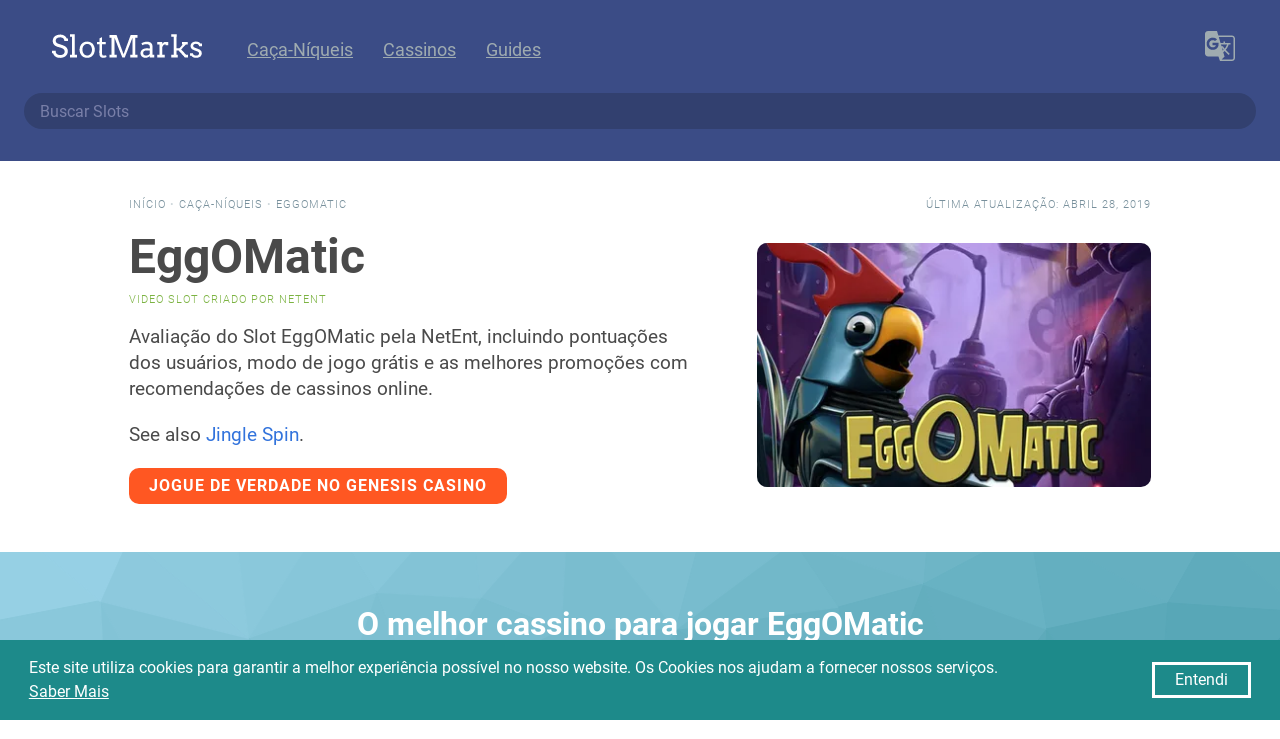

--- FILE ---
content_type: text/html; charset=utf-8
request_url: https://slotmarks.com/pt/slot/eggomatic
body_size: 7366
content:





<!DOCTYPE html>
<html dir="ltr" lang="pt" prefix="og: http://ogp.me/ns# article: http://ogp.me/ns/article#">
<head>
    <meta charset="utf-8" />
    <meta http-equiv="X-UA-Compatible" content="IE=edge">
    <meta name="viewport" content="width=device-width, initial-scale=1">
    <title>EggOMatic (NetEnt) Avaliação de Caça-Niquel Online - SlotMarks</title>
    <meta name="description" content="Avaliação do Slot EggOMatic pela NetEnt, incluindo pontuações dos usuários, modo de jogo grátis e as melhores promoções com recomendações de cassinos online." />
    <link rel="canonical" href="https://slotmarks.com/pt/slot/eggomatic">
    <meta name="yandex-verification" content="1e28ee5cce2c01bc" />
    <meta name="theme-color" content="#3B4C86">

    <link rel="apple-touch-icon" sizes="180x180" href="/apple-touch-icon.png">
    <link rel="icon" type="image/png" sizes="32x32" href="/favicon-32x32.png">
    <link rel="icon" type="image/png" sizes="16x16" href="/favicon-16x16.png">
    <link rel="manifest" href="/manifest.json">

    <link rel="alternate" hreflang="en" href="https://slotmarks.com/en/slot/eggomatic" /><link rel="alternate" hreflang="de" href="https://slotmarks.com/de/slot/eggomatic" /><link rel="alternate" hreflang="es" href="https://slotmarks.com/es/slot/eggomatic" /><link rel="alternate" hreflang="pt" href="https://slotmarks.com/pt/slot/eggomatic" /><link rel="alternate" hreflang="nb" href="https://slotmarks.com/nb/slot/eggomatic" /><link rel="alternate" hreflang="sv" href="https://slotmarks.com/sv/slot/eggomatic" />

    
    <meta property="og:locale" content="en_US" />
        <meta property="og:type" content="article" />
        <meta property="bt:type" content="GameReview" />
        <meta property="og:title" content="EggOMatic (NetEnt) Avaliação de Caça-Niquel Online - SlotMarks" />
        <meta property="og:description" content="Avaliação do Slot EggOMatic pela NetEnt, incluindo pontuações dos usuários, modo de jogo grátis e as melhores promoções com recomendações de cassinos online." />
        <meta property="og:url" content="https://slotmarks.com/pt/slot/eggomatic" />
        <meta property="og:site_name" content="SlotMarks PT" />
        <meta property="article:section" content="Apostas" />
        <meta property="article:tag" content="Jogo" />
        <meta property="article:tag" content="Slot" />
        <meta property="article:tag" content="netent" />
        <meta property="article:modified_time" content="2019-04-28T11:39:22.950609" />
        <meta property="og:updated_time" content="2019-04-28T11:39:22.950609" />
        <meta property="og:image" content="https://slotmarks.com/pt/slot/media/eggomatic-cover.webp" />
        <meta property="og:image:secure_url" content="https://slotmarks.com/pt/slot/media/eggomatic-cover.webp" />
        
        <meta name="twitter:card" content="summary" />
        <meta name="twitter:site" content="@slotmarks" />
        <meta name="twitter:creator" content="@slotmarks" />

        <script type="application/ld+json">{
            "@context": "https://schema.org",
            "@type": "WebPage",
            "url": "https://slotmarks.com/pt/slot/eggomatic",
            "name": "Avaliação do EggOMatic",
            "description": "Avaliação do Slot EggOMatic pela NetEnt, incluindo pontuações dos usuários, modo de jogo grátis e as melhores promoções com recomendações de cassinos online."
        }</script>        
        <script type="application/ld+json">{
            "@context": "http://schema.org",
            "@type": "BreadcrumbList",
            "itemListElement": [
                {
                    "@type": "ListItem",
                    "position": 1,
                    "item": {
                        "@id": "https://slotmarks.com/pt/",
                        "name": "SlotMarks PT",
                        "@type": "WebSite"
                    }
                },
                {
                    "@type": "ListItem",
                    "position": 2,
                    "item": {
                        "@id": "https://slotmarks.com/pt/slots/",
                        "name": "Caça-Níqueis",
                        "@type": "WebPage"
                    }
                },
                {
                    "@type": "ListItem",
                    "position": 3,
                    "item": {
                        "@id": "https://slotmarks.com/pt/slot/eggomatic",
                        "name": "Avaliação do Slot EggOMatic",
                        "@type": "WebPage"
                    }
                }
            ]
        }</script>
        
            <script type='application/ld+json'>
                {
    "@context": "http://schema.org",
    "@type": "VideoGame",
    "aggregateRating": {
        "@type": "AggregateRating",
        "bestRating": 5,
        "ratingCount": 15,
        "ratingValue": "5.00",
        "worstRating": 0
    },
    "applicationCategory": [
        "Video Game",
        "Slot Machine"
    ],
    "author": {
        "@type": "Organization",
        "logo": "https://slotmarks.com/android-chrome-512x512.png",
        "name": "SlotMarks",
        "url": "https://slotmarks.com/pt/"
    },
    "dateCreated": "2019-03-06T16:50:34.626220",
    "dateModified": "2019-04-28T11:39:22.950609",
    "datePublished": "2019-03-06T16:50:34.626220",
    "description": "Avalia\u00e7\u00e3o do Slot EggOMatic pela NetEnt, incluindo pontua\u00e7\u00f5es dos usu\u00e1rios, modo de jogo gr\u00e1tis e as melhores promo\u00e7\u00f5es com recomenda\u00e7\u00f5es de cassinos online.",
    "image": "https://slotmarks.com/pt/slot/media/eggomatic-cover.webp",
    "name": "EggOMatic",
    "offers": {
        "@type": "AggregateOffer",
        "lowPrice": 10,
        "offerCount": 5,
        "priceCurrency": "EUR"
    },
    "operatingSystem": "Multi-platform",
    "thumbnailUrl": "https://slotmarks.com/pt/slot/media/eggomatic-screen.webp",
    "url": "https://slotmarks.com/pt/slot/eggomatic"
}
            </script>
        
        
        <link rel="amphtml" href="https://slotmarks.com/pt/slot/amp/eggomatic">


    
    <link rel="stylesheet" href="/compress/css/app-631007879d.css">
    

    
        
		<!--
            <script src="https://browser.sentry-cdn.com/4.6.3/bundle.min.js" crossorigin="anonymous"></script>
            <script type="text/javascript" >
              Sentry.init({ dsn: 'https://fd904ebf7581435ea14e622df9f9c5e9@sentry.io/1400742' });
            </script>
		-->
            <!-- Global site tag (gtag.js) - Google Analytics -->
            <script async src="https://www.googletagmanager.com/gtag/js?id=UA-130591423-1"></script>
            <script>
              window.dataLayer = window.dataLayer || [];
              function gtag(){dataLayer.push(arguments);}
              gtag('js', new Date());
              gtag('config', 'UA-130591423-1');
            </script>
            <!-- Yandex.Metrika counter -->
            <script type="text/javascript" >
              (function(m,e,t,r,i,k,a){m[i]=m[i]||function(){(m[i].a=m[i].a||[]).push(arguments)};
              m[i].l=1*new Date();k=e.createElement(t),a=e.getElementsByTagName(t)[0],k.async=1,k.src=r,a.parentNode.insertBefore(k,a)})
              (window, document, "script", "https://mc.yandex.ru/metrika/tag.js", "ym");

              ym(51466340, "init", {
                  id:51466340,
                  clickmap:true,
                  trackLinks:true,
                  accurateTrackBounce:true,
                  webvisor:true
              });
            </script>
            <noscript><div><img src="https://mc.yandex.ru/watch/51466340" style="position:absolute; left:-9999px;" alt="" /></div></noscript>
            <!-- /Yandex.Metrika counter -->
        
    
</head>

<body>
  <div class="container is-fullhd" id="app">
    <section class="section nav">
      <div class="columns is-multiline">
        <div class="column is-12 links">
          <a href="/pt/" class="logo" title="Início">
            <svg>
              <use xlink:href="/static/img/icons.svg#logo"></use>
            </svg>                    
          </a>
          <a href="/pt/" class="home" rel="nofollow">
            <svg>
              <use xlink:href="/static/img/icons.svg#home"></use>
            </svg>                    
          </a>
          <a href="/pt/slots/" title=" ">Caça-Níqueis</a>
          <a href="/pt/casinos/" title=" ">Cassinos</a>
          <a href="/pt/guides/" title=" ">Guides</a>
          <i class="divider"></i>
          
            <language-selector>
              <svg class="icon">
                <use xlink:href="/static/img/icons.svg#languages"></use>
              </svg>
              <template slot="languages">
                
                  <language :is-active="false" title="English" :flags="['en', 'au']" url="/en/slot/eggomatic"></language>
                
                  <language :is-active="false" title="Deutsch" :flags="['de']" url="/de/slot/eggomatic"></language>
                
                  <language :is-active="false" title="Español" :flags="['es', 'ar', 'mx', 'pe']" url="/es/slot/eggomatic"></language>
                
                  <language :is-active="true" title="Português" :flags="['pt', 'br']" url="/pt/slot/eggomatic"></language>
                
                  <language :is-active="false" title="Norsk" :flags="['no']" url="/nb/slot/eggomatic"></language>
                
                  <language :is-active="false" title="Svenska" :flags="['se']" url="/sv/slot/eggomatic"></language>
                
              </template>                    
            </language-selector>
          
        </div>
        <div class="column is-12">
          <ctrl-search placeholder="Buscar Slots" locale="pt">
            <input type="text" class="input is-rounded" />
          </ctrl-search>
        </div>
      </div>
    </section>

    
    
    
        <section class="section slot-header">
            <div class="columns is-multiline">
                <div class="column is-5 is-12-mobile is-offset-1 object-header">
                    <a href="/pt/">Início</a> <span>&bull;</span>
                    <a href="/pt/slots/">Caça-Níqueis</a> <span>&bull;</span>
                    EggOMatic
                </div>
                <div class="column is-5 has-text-right object-header last-updated">
                    
                        Última atualização: abril 28, 2019
                    
                </div>
                <div class="column is-6 is-12-mobile is-offset-1 object-info">
                    <h1>EggOMatic</h1>
                    <span>video slot Criado por NetEnt</span>
                    
                        <p>Avaliação do Slot EggOMatic pela NetEnt, incluindo pontuações dos usuários, modo de jogo grátis e as melhores promoções com recomendações de cassinos online.</p>
                    
                    
                        <p>
                            See also 
                            <a href="/pt/slot/jingle-spin" title=" ">Jingle Spin</a>.
                        </p>
                    
                    
                        <a href="/pt/casino/genesis/play/eggomatic" class="button" target="_blank" rel="nofollow" v-track="['visit', 'genesis', 'slot-button']">Jogue de verdade no Genesis Casino</a>
                    
                </div>
                <div class="column is-4 is-12-mobile object-cover">
                    
                        <a href="/pt/casino/genesis/play/eggomatic" target="_blank" rel="nofollow" v-track="['visit', 'genesis', 'slot-logo']">
                            
  
  <picture>
    <source srcset="/pt/slot/media/eggomatic-logo.webp" type="image/webp">
    <source srcset="/pt/slot/media/eggomatic-logo.png" type="image/png"> 
    <img src="/pt/slot/media/eggomatic-logo.png" title="EggOMatic" alt="EggOMatic">
  </picture>

                        </a>
                    
                </div>
            </div>
        </section>

        
            <section class="section slot-play" v-polygone='["#b3e5fc", "#00838f"]'>
                <h2 class="has-text-centered">O melhor cassino para jogar EggOMatic</h2>
                <div class="columns">
                    <div class="column is-10 is-offset-1">
                        
	
		
			
		  
        <div class="row-casino theme-genesis">
            <div class="review">
              <div class="row-logo">
                <a href="/pt/casino/genesis/play/eggomatic" target="_blank" rel="nofollow" v-track="['visit', 'genesis', 'row-logo']">
                  
  
  <picture>
    <source srcset="/pt/casino/media/genesis-logo.webp" type="image/webp">
    <source srcset="/pt/casino/media/genesis-logo.png" type="image/png"> 
    <img src="/pt/casino/media/genesis-logo.png" title="Genesis Casino" alt="Genesis Casino" class="logo">
  </picture>

                  
  
  <picture>
    <source srcset="/pt/casino/media/genesis-cover.webp" type="image/webp">
    <source srcset="/pt/casino/media/genesis-cover.png" type="image/png"> 
    <img src="/pt/casino/media/genesis-cover.png" title="Genesis Casino" alt="Genesis Casino" class="cover">
  </picture>

                </a>
              </div>
              <div class="row-rating" title="5.0">
                <svg><use xlink:href="/static/img/icons.svg#star"></use></svg><svg><use xlink:href="/static/img/icons.svg#star"></use></svg><svg><use xlink:href="/static/img/icons.svg#star"></use></svg><svg><use xlink:href="/static/img/icons.svg#star"></use></svg><svg><use xlink:href="/static/img/icons.svg#star"></use></svg>
              </div>
              
                <div class="row-link">
                  <a href="/pt/casino/genesis" class="lang-pt" title=" ">Avaliações do Cassino</a>
                </div>
              
            </div>
            <div class="info">
                <a href="/pt/casino/genesis" rel="nofollow">Genesis Casino</a>
                <div class="row-features">
                  
                    
                  
                </div>
                <div class="row-promo">
                  
                  <div class="on-deposit">
                    <div class="label">Oferta para Primeiro Depósito</div>
                    <div class="value">Bônus de 100% até €100 + 300 rodadas gratuitas</div>  
                  </div>
                  
                    <div class="on-wager">
                      <div class="label">Aposta</div>
                      <div class="value">
                        <svg><use xlink:href="/static/img/icons.svg#close"></use></svg>40
                      </div>  
                    </div>
                  
                </div>
                
                  <div class="row-labels">
                    
                      
  
  <picture>
    <source srcset="/pt/licence/media/mga-logo.webp" type="image/webp">
    <source srcset="/pt/licence/media/mga-logo.png" type="image/png"> 
    <img src="/pt/licence/media/mga-logo.png" title="Malta Gaming Authority" alt="Malta Gaming Authority" class="licence-mga">
  </picture>

                    
                      
  
  <picture>
    <source srcset="/pt/licence/media/gc-logo.webp" type="image/webp">
    <source srcset="/pt/licence/media/gc-logo.png" type="image/png"> 
    <img src="/pt/licence/media/gc-logo.png" title="UK Gambling Comission" alt="UK Gambling Comission" class="licence-gc">
  </picture>

                    
                      
  
  <picture>
    <source srcset="/pt/licence/media/spelinspektionen-logo.webp" type="image/webp">
    <source srcset="/pt/licence/media/spelinspektionen-logo.png" type="image/png"> 
    <img src="/pt/licence/media/spelinspektionen-logo.png" title="Spelinspektionen" alt="Spelinspektionen" class="licence-spelinspektionen">
  </picture>

                    
                  </div>
                
            </div>
            <div class="cta has-text-centered">
              <div class="on-welcome">
                <div class="label">Pacote de Boas-Vindas</div>
                <div class="title">€1000</div>  
                
                  <div class="subtitle">+ 300 rodadas gratuitas</div>  
                
              </div>
              <a href="/pt/casino/genesis/play/eggomatic" class="button is-outlined is-rounded" target="_blank" rel="nofollow" v-track="['visit', 'genesis', 'row-button']">Jogar Agora</a>
              <a href="/pt/casino/genesis/tc" class="tc" target="_blank" rel="nofollow" v-track="['visit', 'genesis', 'row-tc']">T&Cs Aplicam</a>
            </div>
        </div>  
    

                    </div>
                </div>
            </section>
        

        
            <section v-sticky class="casino-sticky">
                <div>Genesis Casino</div>
                <a href="/pt/casino/genesis/play/eggomatic" target="_blank" rel="nofollow" v-track="['visit', 'genesis', 'sticky']">Jogar Agora</a>
            </section>
        
        <section class="section profile-details">
            <div class="level slot-details">
                <div class="level-item has-text-centered">
                    <div class="label">RTP</div>
                    <div class="value">96.48%</div>
                </div>
                <div class="level-item has-text-centered">
                    <div class="label">Avaliação</div>
                    <div class="value rating-score-5"><span>5.0</span></div>
                </div>
                <div class="level-item has-text-centered">
                    <div class="label">Desenvolvido Por</div>
                        <div class="value">
                            
  
  <picture>
    <source srcset="/pt/software/media/netent-logo.webp" type="image/webp">
    <source srcset="/pt/software/media/netent-logo.png" type="image/png"> 
    <img src="/pt/software/media/netent-logo.png" title="NetEnt" alt="NetEnt" width="100%">
  </picture>

                        </div>
                    </div>
                <div class="level-item has-text-centered">
                    <div class="label">Dispositivos</div>
                    <div class="value has-icon">
                        <svg><use xlink:href="/static/img/icons.svg#laptop"></use></svg>
                        <svg><use xlink:href="/static/img/icons.svg#tablet-cellphone"></use></svg>
                    </div>
                </div>
                <div class="level-item has-text-centered">
                    <div class="label">Ganho Máx</div>
                    <div class="value has-icon">-</div>
                </div>
                <div class="level-item has-text-centered">
                    <div class="label">Aposta Mín</div>
                    <div class="value">€0.2</div>
                </div>
                <div class="level-item has-text-centered">
                    <div class="label">Aposta Máx</div>
                    <div class="value">€200</div>
                </div>
            </div>


            <section class="section content-info">
                <div class="columns is-multiline">
                    <div class="column column-items is-12 lang-pt">
                        <div class="has-mobile"><span>RTP: </span>96.48%</div>
                        <div class="has-mobile"><span>Avaliação: </span>5.0</div>
                        <div class="has-mobile"><span>Software: </span>NetEnt</div>
                        <div class="has-mobile"><span>Dispositivos: </span>Desktop, Mobile</div>
                        <div class="has-mobile"><span>Ganho Máx: </span>-</div>
                        <div class="has-mobile"><span>Aposta Mín: </span>€0.2</div>
                        <div class="has-mobile"><span>Aposta Máx: </span>€200</div>

                        
                            <div><span>We recommend: </span><a href="/pt/casino/genesis/play/eggomatic" target="_blank" rel="nofollow" v-track="['visit', 'genesis', 'slot-recommend']">Genesis Casino</a></div>
                        
                        <div><span>Technology: </span>HTML5</div>
                        <div><span>Release Year: </span>2013</div>
                        <div><span>Reels: </span>5</div>
                        <div><span>Paylines: </span>20</div>
                        <div><span>Volatility: </span>Medium</div>
                        <div>
                            <span>Read also on: </span>
                            
                                <a href="/en/slot/eggomatic" title="EggOMatic Online Slot Review on English">
                                    English
                                </a>,&#160;
                            
                            
                                <a href="/nb/slot/eggomatic" title="EggOMatic Online Slot Review on nb__lang">
                                    Norsk
                                </a>
                            
                        </div>
                    </div>
                </div>
            </section>

            <rate-game game="eggomatic" complete="Complete" info="Rate this game (10 votes)" :value="5.0"></rate-game>

            
                <h2 class="play-mode">Jogar EggOMatic de Graça</h2>
                
                    <div 
                        class="browser-mockup netent" 
                        is="play-now" 
                        id="eggomatic" 
                        landing="/pt/casino/genesis/play/eggomatic"
                        term_action="Jogue agora de Graça"
                        term_tc="18+"
                         play_mode="true"
                        cover="https://slotmarks.com/pt/slot/media/eggomatic-screen.webp" 
                        cover_alt="https://slotmarks.com/pt/slot/media/eggomatic-screen.png">
                        <svg class="loading" width="64px" height="64px" viewBox="0 0 24 24" version="1.1" xmlns="http://www.w3.org/2000/svg" xmlns:xlink="http://www.w3.org/1999/xlink">
                            <g>
                                <path d="M12,6V9L16,5L12,1V4C7.58,4 4,7.58 4,12C4,13.57 4.46,15.03 5.24,16.26L6.7,14.8C6.25,13.97 6,13 6,12C6,8.69 8.69,6 12,6M18.76,7.74L17.3,9.2C17.74,10.04 18,11 18,12C18,15.31 15.31,18 12,18V15L8,19L12,23V20C16.42,20 20,16.42 20,12C20,10.43 19.54,8.97 18.76,7.74Z" />
                            </g>
                        </svg>
                    </div>
                    
  <div class="promo-button">
      <a class="casino" href="/pt/casino/genesis/go" target="_blank" rel="nofollow" v-track="['visit', 'genesis', 'promo-button']">
          <span class="icon">
            <svg><use xlink:href="/static/img/icons.svg#seal"></use></svg>
          </span>
          <span class="title">Genesis Casino</span>
          <span class="rating">5.0</span>
          <span class="button">Play</span>
      </a>
      <p class="promo-tc">
          <a href="/pt/casino/genesis/tc" target="_blank" rel="nofollow" v-track="['visit', 'genesis', 'promo-button-tc']">T&Cs aplicam | 18+</a>
      </p>
  </div>

                
            

        </section>

        <section class="section page-content content slot-review">
            <div class="columns">
                <div class="column is-8 is-offset-2">
                    <h2 class="title has-text-centered">Avaliação do Slot EggOMatic</h2>
                    
                        <p class="soon">Coming soon</p>
                    

                    
                </div>
            </div>
        </section>        

        
            <section class="section page-content casinos top-casinos">
                <h2 class="has-text-centered">Melhores cassinos para jogar EggOMatic</h2>
                <div class="columns is-multiline">
                    
                        <div class="column is-10 is-offset-1">
                            
	
		
			
		  
        <div class="row-casino theme-playfortuna">
            <div class="review">
              <div class="row-logo">
                <a href="/pt/casino/playfortuna/play/eggomatic" target="_blank" rel="nofollow" v-track="['visit', 'playfortuna', 'row-logo']">
                  
  
  <picture>
    <source srcset="/pt/casino/media/playfortuna-logo.webp" type="image/webp">
    <source srcset="/pt/casino/media/playfortuna-logo.png" type="image/png"> 
    <img src="/pt/casino/media/playfortuna-logo.png" title="Play Fortuna" alt="Play Fortuna" class="logo">
  </picture>

                  
  
  <picture>
    <source srcset="/pt/casino/media/playfortuna-cover.webp" type="image/webp">
    <source srcset="/pt/casino/media/playfortuna-cover.png" type="image/png"> 
    <img src="/pt/casino/media/playfortuna-cover.png" title="Play Fortuna" alt="Play Fortuna" class="cover">
  </picture>

                </a>
              </div>
              <div class="row-rating" title="4.9">
                <svg><use xlink:href="/static/img/icons.svg#star"></use></svg><svg><use xlink:href="/static/img/icons.svg#star"></use></svg><svg><use xlink:href="/static/img/icons.svg#star"></use></svg><svg><use xlink:href="/static/img/icons.svg#star"></use></svg><svg><use xlink:href="/static/img/icons.svg#star-half"></use></svg>
              </div>
              
                <div class="row-link">
                  <a href="/pt/casino/playfortuna" class="lang-pt" title=" ">Avaliações do Cassino</a>
                </div>
              
            </div>
            <div class="info">
                <a href="/pt/casino/playfortuna" rel="nofollow">Play Fortuna</a>
                <div class="row-features">
                  
                    
                  
                </div>
                <div class="row-promo">
                  
                    <div class="on-sign">
                      <div class="label">No Cadastro</div>
                      <div class="value">50 rodadas gratuitas</div>  
                    </div>
                  
                  <div class="on-deposit">
                    <div class="label">Oferta para Primeiro Depósito</div>
                    <div class="value">Bônus de 100% até $500 + 225 rodadas gratuitas</div>  
                  </div>
                  
                    <div class="on-wager">
                      <div class="label">Aposta</div>
                      <div class="value">
                        <svg><use xlink:href="/static/img/icons.svg#close"></use></svg>45
                      </div>  
                    </div>
                  
                </div>
                
                  <div class="row-labels">
                    
                      
  
  <picture>
    <source srcset="/pt/licence/media/curacao-logo.webp" type="image/webp">
    <source srcset="/pt/licence/media/curacao-logo.png" type="image/png"> 
    <img src="/pt/licence/media/curacao-logo.png" title="Curacao eGaming" alt="Curacao eGaming" class="licence-curacao">
  </picture>

                    
                  </div>
                
            </div>
            <div class="cta has-text-centered">
              <div class="on-welcome">
                <div class="label">Pacote de Boas-Vindas</div>
                <div class="title">$500</div>  
                
                  <div class="subtitle">+ 225 rodadas gratuitas</div>  
                
              </div>
              <a href="/pt/casino/playfortuna/play/eggomatic" class="button is-outlined is-rounded" target="_blank" rel="nofollow" v-track="['visit', 'playfortuna', 'row-button']">Jogar Agora</a>
              <a href="/pt/casino/playfortuna/tc" class="tc" target="_blank" rel="nofollow" v-track="['visit', 'playfortuna', 'row-tc']">T&Cs Aplicam</a>
            </div>
        </div>  
    

                        </div>
                    
                        <div class="column is-10 is-offset-1">
                            
	
		
			
		  
        <div class="row-casino theme-casinolab">
            <div class="review">
              <div class="row-logo">
                <a href="/pt/casino/casinolab/play/eggomatic" target="_blank" rel="nofollow" v-track="['visit', 'casinolab', 'row-logo']">
                  
  
  <picture>
    <source srcset="/pt/casino/media/casinolab-logo.webp" type="image/webp">
    <source srcset="/pt/casino/media/casinolab-logo.png" type="image/png"> 
    <img src="/pt/casino/media/casinolab-logo.png" title="Casino Lab" alt="Casino Lab" class="logo">
  </picture>

                  
  
  <picture>
    <source srcset="/pt/casino/media/casinolab-cover.webp" type="image/webp">
    <source srcset="/pt/casino/media/casinolab-cover.png" type="image/png"> 
    <img src="/pt/casino/media/casinolab-cover.png" title="Casino Lab" alt="Casino Lab" class="cover">
  </picture>

                </a>
              </div>
              <div class="row-rating" title="5.0">
                <svg><use xlink:href="/static/img/icons.svg#star"></use></svg><svg><use xlink:href="/static/img/icons.svg#star"></use></svg><svg><use xlink:href="/static/img/icons.svg#star"></use></svg><svg><use xlink:href="/static/img/icons.svg#star"></use></svg><svg><use xlink:href="/static/img/icons.svg#star"></use></svg>
              </div>
              
                <div class="row-link">
                  <a href="/pt/casino/casinolab" class="lang-pt" title=" ">Avaliações do Cassino</a>
                </div>
              
            </div>
            <div class="info">
                <a href="/pt/casino/casinolab" rel="nofollow">Casino Lab</a>
                <div class="row-features">
                  
                    
                  
                </div>
                <div class="row-promo">
                  
                  <div class="on-deposit">
                    <div class="label">Oferta para Primeiro Depósito</div>
                    <div class="value"></div>  
                  </div>
                  
                    <div class="on-wager">
                      <div class="label">Aposta</div>
                      <div class="value">
                        <svg><use xlink:href="/static/img/icons.svg#close"></use></svg>40
                      </div>  
                    </div>
                  
                </div>
                
                  <div class="row-labels">
                    
                      
  
  <picture>
    <source srcset="/pt/licence/media/mga-logo.webp" type="image/webp">
    <source srcset="/pt/licence/media/mga-logo.png" type="image/png"> 
    <img src="/pt/licence/media/mga-logo.png" title="Malta Gaming Authority" alt="Malta Gaming Authority" class="licence-mga">
  </picture>

                    
                      
  
  <picture>
    <source srcset="/pt/licence/media/spelinspektionen-logo.webp" type="image/webp">
    <source srcset="/pt/licence/media/spelinspektionen-logo.png" type="image/png"> 
    <img src="/pt/licence/media/spelinspektionen-logo.png" title="Spelinspektionen" alt="Spelinspektionen" class="licence-spelinspektionen">
  </picture>

                    
                  </div>
                
            </div>
            <div class="cta has-text-centered">
              <div class="on-welcome">
                <div class="label">Pacote de Boas-Vindas</div>
                <div class="title">€1500</div>  
                
                  <div class="subtitle">+ 300 rodadas gratuitas</div>  
                
              </div>
              <a href="/pt/casino/casinolab/play/eggomatic" class="button is-outlined is-rounded" target="_blank" rel="nofollow" v-track="['visit', 'casinolab', 'row-button']">Jogar Agora</a>
              <a href="/pt/casino/casinolab/tc" class="tc" target="_blank" rel="nofollow" v-track="['visit', 'casinolab', 'row-tc']">T&Cs Aplicam</a>
            </div>
        </div>  
    

                        </div>
                    
                        <div class="column is-10 is-offset-1">
                            
	
		
			
		  
        <div class="row-casino theme-spincasino">
            <div class="review">
              <div class="row-logo">
                <a href="/pt/casino/spincasino/play/eggomatic" target="_blank" rel="nofollow" v-track="['visit', 'spincasino', 'row-logo']">
                  
  
  <picture>
    <source srcset="/pt/casino/media/spincasino-logo.webp" type="image/webp">
    <source srcset="/pt/casino/media/spincasino-logo.png" type="image/png"> 
    <img src="/pt/casino/media/spincasino-logo.png" title="Spin Casino" alt="Spin Casino" class="logo">
  </picture>

                  
  
  <picture>
    <source srcset="/pt/casino/media/spincasino-cover.webp" type="image/webp">
    <source srcset="/pt/casino/media/spincasino-cover.png" type="image/png"> 
    <img src="/pt/casino/media/spincasino-cover.png" title="Spin Casino" alt="Spin Casino" class="cover">
  </picture>

                </a>
              </div>
              <div class="row-rating" title="5.0">
                <svg><use xlink:href="/static/img/icons.svg#star"></use></svg><svg><use xlink:href="/static/img/icons.svg#star"></use></svg><svg><use xlink:href="/static/img/icons.svg#star"></use></svg><svg><use xlink:href="/static/img/icons.svg#star"></use></svg><svg><use xlink:href="/static/img/icons.svg#star"></use></svg>
              </div>
              
                <div class="row-link">
                  <a href="/pt/casino/spincasino" class="lang-pt" title=" ">Avaliações do Cassino</a>
                </div>
              
            </div>
            <div class="info">
                <a href="/pt/casino/spincasino" rel="nofollow">Spin Casino</a>
                <div class="row-features">
                  
                    ÓTIMAS PROMOÇÕES <span>&bull;</span> 
                  
                    CLUBE VIP <span>&bull;</span> 
                  
                    MAIS DE 400 JOGOS <span>&bull;</span> 
                  
                    CASSINO AO VIVO
                  
                </div>
                <div class="row-promo">
                  
                  <div class="on-deposit">
                    <div class="label">Oferta para Primeiro Depósito</div>
                    <div class="value">Bônus de 100% até €400</div>  
                  </div>
                  
                    <div class="on-wager">
                      <div class="label">Aposta</div>
                      <div class="value">
                        <svg><use xlink:href="/static/img/icons.svg#close"></use></svg>50
                      </div>  
                    </div>
                  
                </div>
                
                  <div class="row-labels">
                    
                      
  
  <picture>
    <source srcset="/pt/licence/media/mga-logo.webp" type="image/webp">
    <source srcset="/pt/licence/media/mga-logo.png" type="image/png"> 
    <img src="/pt/licence/media/mga-logo.png" title="Malta Gaming Authority" alt="Malta Gaming Authority" class="licence-mga">
  </picture>

                    
                      
  
  <picture>
    <source srcset="/pt/licence/media/kahnawake-logo.webp" type="image/webp">
    <source srcset="/pt/licence/media/kahnawake-logo.png" type="image/png"> 
    <img src="/pt/licence/media/kahnawake-logo.png" title="Kahnawake Gaming Commission" alt="Kahnawake Gaming Commission" class="licence-kahnawake">
  </picture>

                    
                  </div>
                
            </div>
            <div class="cta has-text-centered">
              <div class="on-welcome">
                <div class="label">Pacote de Boas-Vindas</div>
                <div class="title">€1000</div>  
                
              </div>
              <a href="/pt/casino/spincasino/play/eggomatic" class="button is-outlined is-rounded" target="_blank" rel="nofollow" v-track="['visit', 'spincasino', 'row-button']">Jogar Agora</a>
              <a href="/pt/casino/spincasino/tc" class="tc" target="_blank" rel="nofollow" v-track="['visit', 'spincasino', 'row-tc']">T&Cs Aplicam</a>
            </div>
        </div>  
    

                        </div>
                    
                        <div class="column is-10 is-offset-1">
                            
	
		
			
		  
        <div class="row-casino theme-royalvegas">
            <div class="review">
              <div class="row-logo">
                <a href="/pt/casino/royalvegas/play/eggomatic" target="_blank" rel="nofollow" v-track="['visit', 'royalvegas', 'row-logo']">
                  
  
  <picture>
    <source srcset="/pt/casino/media/royalvegas-logo.webp" type="image/webp">
    <source srcset="/pt/casino/media/royalvegas-logo.png" type="image/png"> 
    <img src="/pt/casino/media/royalvegas-logo.png" title="Royal Vegas" alt="Royal Vegas" class="logo">
  </picture>

                  
  
  <picture>
    <source srcset="/pt/casino/media/royalvegas-cover.webp" type="image/webp">
    <source srcset="/pt/casino/media/royalvegas-cover.png" type="image/png"> 
    <img src="/pt/casino/media/royalvegas-cover.png" title="Royal Vegas" alt="Royal Vegas" class="cover">
  </picture>

                </a>
              </div>
              <div class="row-rating" title="5.0">
                <svg><use xlink:href="/static/img/icons.svg#star"></use></svg><svg><use xlink:href="/static/img/icons.svg#star"></use></svg><svg><use xlink:href="/static/img/icons.svg#star"></use></svg><svg><use xlink:href="/static/img/icons.svg#star"></use></svg><svg><use xlink:href="/static/img/icons.svg#star"></use></svg>
              </div>
              
                <div class="row-link">
                  <a href="/pt/casino/royalvegas" class="lang-pt" title=" ">Avaliações do Cassino</a>
                </div>
              
            </div>
            <div class="info">
                <a href="/pt/casino/royalvegas" rel="nofollow">Royal Vegas</a>
                <div class="row-features">
                  
                    
                  
                </div>
                <div class="row-promo">
                  
                  <div class="on-deposit">
                    <div class="label">Oferta para Primeiro Depósito</div>
                    <div class="value">Bônus de 100% até €300</div>  
                  </div>
                  
                    <div class="on-wager">
                      <div class="label">Aposta</div>
                      <div class="value">
                        <svg><use xlink:href="/static/img/icons.svg#close"></use></svg>50
                      </div>  
                    </div>
                  
                </div>
                
                  <div class="row-labels">
                    
                      
  
  <picture>
    <source srcset="/pt/licence/media/mga-logo.webp" type="image/webp">
    <source srcset="/pt/licence/media/mga-logo.png" type="image/png"> 
    <img src="/pt/licence/media/mga-logo.png" title="Malta Gaming Authority" alt="Malta Gaming Authority" class="licence-mga">
  </picture>

                    
                  </div>
                
            </div>
            <div class="cta has-text-centered">
              <div class="on-welcome">
                <div class="label">Pacote de Boas-Vindas</div>
                <div class="title">€1200</div>  
                
              </div>
              <a href="/pt/casino/royalvegas/play/eggomatic" class="button is-outlined is-rounded" target="_blank" rel="nofollow" v-track="['visit', 'royalvegas', 'row-button']">Jogar Agora</a>
              <a href="/pt/casino/royalvegas/tc" class="tc" target="_blank" rel="nofollow" v-track="['visit', 'royalvegas', 'row-tc']">T&Cs Aplicam</a>
            </div>
        </div>  
    

                        </div>
                    
                </div>
            </section>
        
    
    
        <section class="section page-content popular profile-section">
            <h2>Slots Populares</h2>
            <div class="level layout-card" is="ctrl-slider">
                
                    
    <div class="level-item level-card has-text-centered">
      <div class="box">
        <div class="columns is-multiline">
          <div class="column is-12 card-screen">
            <a href="/pt/slot/guns-n-roses" rel="nofollow">
              
  
  <picture>
    <source srcset="/pt/slot/media/guns-n-roses-cover.webp" type="image/webp">
    <source srcset="/pt/slot/media/guns-n-roses-cover.png" type="image/png"> 
    <img src="/pt/slot/media/guns-n-roses-cover.png" title="Slot Guns N’ Roses" alt="Slot Guns N’ Roses">
  </picture>

            </a>
          </div>
          <div class="column is-12 card-title">
            <a href="/pt/slot/guns-n-roses" class="title" title=" ">Guns N’ Roses</a>
            
              <a href="/pt/slot/guns-n-roses" class="play" title="Jogar Guns N’ Roses de Graça">
                <svg>
                  <use xlink:href="/static/img/icons.svg#play-circle-outline"></use>
                </svg>                    
              </a>
            
            <a href="/pt/slot/guns-n-roses" title="13.195773">
              <svg>
                <use xlink:href="/static/img/icons.svg#information"></use>
              </svg>                    
            </a>
          </div>
          <div class="column is-12 card-info">
            <div class="label">NetEnt</div>
          </div>
          <div class="column is-12 card-rating-full rating-score-3">
            <p><span>4.13</span> / 8 votos</p>
            <div class="rate-scale">
                <span class="scale-rating" style="width: 41%" title="41%"></span>
            </div>
          </div>
          <div class="column is-12 card-action">
            <a href="/pt/slot/guns-n-roses" class="button is-outlined is-rounded game" title=" ">Avaliação</a>
          </div>
        </div>
      </div>
    </div>

                
                    
    <div class="level-item level-card has-text-centered">
      <div class="box">
        <div class="columns is-multiline">
          <div class="column is-12 card-screen">
            <a href="/pt/slot/secret-code" rel="nofollow">
              
  
  <picture>
    <source srcset="/pt/slot/media/secret-code-cover.webp" type="image/webp">
    <source srcset="/pt/slot/media/secret-code-cover.png" type="image/png"> 
    <img src="/pt/slot/media/secret-code-cover.png" title="Slot Secret Code" alt="Slot Secret Code">
  </picture>

            </a>
          </div>
          <div class="column is-12 card-title">
            <a href="/pt/slot/secret-code" class="title" title=" ">Secret Code</a>
            
              <a href="/pt/slot/secret-code" class="play" title="Jogar Secret Code de Graça">
                <svg>
                  <use xlink:href="/static/img/icons.svg#play-circle-outline"></use>
                </svg>                    
              </a>
            
            <a href="/pt/slot/secret-code" title="13.195773">
              <svg>
                <use xlink:href="/static/img/icons.svg#information"></use>
              </svg>                    
            </a>
          </div>
          <div class="column is-12 card-info">
            <div class="label">NetEnt</div>
          </div>
          <div class="column is-12 card-rating-full rating-score-3">
            <p><span>4.39</span> / 18 votos</p>
            <div class="rate-scale">
                <span class="scale-rating" style="width: 54%" title="54%"></span>
            </div>
          </div>
          <div class="column is-12 card-action">
            <a href="/pt/slot/secret-code" class="button is-outlined is-rounded game" title=" ">Avaliação</a>
          </div>
        </div>
      </div>
    </div>

                
                    
    <div class="level-item level-card has-text-centered">
      <div class="box">
        <div class="columns is-multiline">
          <div class="column is-12 card-screen">
            <a href="/pt/slot/steam-tower" rel="nofollow">
              
  
  <picture>
    <source srcset="/pt/slot/media/steam-tower-cover.webp" type="image/webp">
    <source srcset="/pt/slot/media/steam-tower-cover.png" type="image/png"> 
    <img src="/pt/slot/media/steam-tower-cover.png" title="Slot Steam Tower" alt="Slot Steam Tower">
  </picture>

            </a>
          </div>
          <div class="column is-12 card-title">
            <a href="/pt/slot/steam-tower" class="title" title=" ">Steam Tower</a>
            
              <a href="/pt/slot/steam-tower" class="play" title="Jogar Steam Tower de Graça">
                <svg>
                  <use xlink:href="/static/img/icons.svg#play-circle-outline"></use>
                </svg>                    
              </a>
            
            <a href="/pt/slot/steam-tower" title="13.195773">
              <svg>
                <use xlink:href="/static/img/icons.svg#information"></use>
              </svg>                    
            </a>
          </div>
          <div class="column is-12 card-info">
            <div class="label">NetEnt</div>
          </div>
          <div class="column is-12 card-rating-full rating-score-5">
            <p><span>4.95</span> / 12 votos</p>
            <div class="rate-scale">
                <span class="scale-rating" style="width: 95%" title="95%"></span>
            </div>
          </div>
          <div class="column is-12 card-action">
            <a href="/pt/slot/steam-tower" class="button is-outlined is-rounded game" title=" ">Avaliação</a>
          </div>
        </div>
      </div>
    </div>

                
                    
    <div class="level-item level-card has-text-centered">
      <div class="box">
        <div class="columns is-multiline">
          <div class="column is-12 card-screen">
            <a href="/pt/slot/sakura-fortune" rel="nofollow">
              
  
  <picture>
    <source srcset="/pt/slot/media/sakura-fortune-cover.webp" type="image/webp">
    <source srcset="/pt/slot/media/sakura-fortune-cover.png" type="image/png"> 
    <img src="/pt/slot/media/sakura-fortune-cover.png" title="Slot Sakura Fortune" alt="Slot Sakura Fortune">
  </picture>

            </a>
          </div>
          <div class="column is-12 card-title">
            <a href="/pt/slot/sakura-fortune" class="title" title=" ">Sakura Fortune</a>
            
              <a href="/pt/slot/sakura-fortune" class="play" title="Jogar Sakura Fortune de Graça">
                <svg>
                  <use xlink:href="/static/img/icons.svg#play-circle-outline"></use>
                </svg>                    
              </a>
            
            <a href="/pt/slot/sakura-fortune" title="13.195773">
              <svg>
                <use xlink:href="/static/img/icons.svg#information"></use>
              </svg>                    
            </a>
          </div>
          <div class="column is-12 card-info">
            <div class="label">Quickspin</div>
          </div>
          <div class="column is-12 card-rating-full rating-score-3">
            <p><span>4.50</span> / 7 votos</p>
            <div class="rate-scale">
                <span class="scale-rating" style="width: 60%" title="60%"></span>
            </div>
          </div>
          <div class="column is-12 card-action">
            <a href="/pt/slot/sakura-fortune" class="button is-outlined is-rounded game" title=" ">Avaliação</a>
          </div>
        </div>
      </div>
    </div>

                
                    
    <div class="level-item level-card has-text-centered">
      <div class="box">
        <div class="columns is-multiline">
          <div class="column is-12 card-screen">
            <a href="/pt/slot/hidden-valley" rel="nofollow">
              
  
  <picture>
    <source srcset="/pt/slot/media/hidden-valley-cover.webp" type="image/webp">
    <source srcset="/pt/slot/media/hidden-valley-cover.png" type="image/png"> 
    <img src="/pt/slot/media/hidden-valley-cover.png" title="Slot Hidden Valley" alt="Slot Hidden Valley">
  </picture>

            </a>
          </div>
          <div class="column is-12 card-title">
            <a href="/pt/slot/hidden-valley" class="title" title=" ">Hidden Valley</a>
            
              <a href="/pt/slot/hidden-valley" class="play" title="Jogar Hidden Valley de Graça">
                <svg>
                  <use xlink:href="/static/img/icons.svg#play-circle-outline"></use>
                </svg>                    
              </a>
            
            <a href="/pt/slot/hidden-valley" title="13.195773">
              <svg>
                <use xlink:href="/static/img/icons.svg#information"></use>
              </svg>                    
            </a>
          </div>
          <div class="column is-12 card-info">
            <div class="label">Quickspin</div>
          </div>
          <div class="column is-12 card-rating-full rating-score-5">
            <p><span>5.00</span> / 8 votos</p>
            <div class="rate-scale">
                <span class="scale-rating" style="width: 100%" title="100%"></span>
            </div>
          </div>
          <div class="column is-12 card-action">
            <a href="/pt/slot/hidden-valley" class="button is-outlined is-rounded game" title=" ">Avaliação</a>
          </div>
        </div>
      </div>
    </div>

                
            </div>
        </section>
    


    <section class="section footer">
      <div class="columns">
        <div class="column is-12">
          <h3>Sobre o SlotMarks</h3>
          <p></p>
          <a href="/pt/about/" rel="nofollow">Sobre Nós</a>
          <a href="/pt/responsible/" rel="nofollow">Jogo Responsável</a>
          <a href="/pt/privacy/" rel="nofollow">Política de Privacidade e Cookies</a>
          <div class="columns">
            <div class="column is-12 logos">
              
    

<a href="http://www.gamcare.org.uk/" target="_blank" rel="nofollow">
    
  
  <picture>
    <source srcset="/static/img/gamcare.webp" type="image/webp">
    <source srcset="/static/img/gamcare.png" type="image/png"> 
    <img src="/static/img/gamcare.png" title="GamCare" alt="GamCare" width="45">
  </picture>

</a>
<a href="/pt/terms/" rel="nofollow">
    
  
  <picture>
    <source srcset="/static/img/18+.webp" type="image/webp">
    <source srcset="/static/img/18+.png" type="image/png"> 
    <img src="/static/img/18+.png" title="18+" alt="18+" width="45">
  </picture>

</a>
<a href="https://www.begambleaware.org/" target="_blank" rel="nofollow">
    
  
  <picture>
    <source srcset="/static/img/begambleaware.webp" type="image/webp">
    <source srcset="/static/img/begambleaware.png" type="image/png"> 
    <img src="/static/img/begambleaware.png" title="BeGambleAware" alt="BeGambleAware" width="65">
  </picture>

</a>

            </div>
          </div>
        </div>
      </div>
    </section>

    <cookie-law url="/pt/privacy/" message="Este site utiliza cookies para garantir a melhor experiência possível no nosso website. Os Cookies nos ajudam a fornecer nossos serviços." button="Entendi" learn="Saber Mais"></cookie-law>
  </div>

    
    <script src="/compress/app-1b83ca71e5.js"></script>
    
<script defer src="https://static.cloudflareinsights.com/beacon.min.js/vcd15cbe7772f49c399c6a5babf22c1241717689176015" integrity="sha512-ZpsOmlRQV6y907TI0dKBHq9Md29nnaEIPlkf84rnaERnq6zvWvPUqr2ft8M1aS28oN72PdrCzSjY4U6VaAw1EQ==" data-cf-beacon='{"version":"2024.11.0","token":"620a51cbbfaa4074a1a74467bcf0b526","r":1,"server_timing":{"name":{"cfCacheStatus":true,"cfEdge":true,"cfExtPri":true,"cfL4":true,"cfOrigin":true,"cfSpeedBrain":true},"location_startswith":null}}' crossorigin="anonymous"></script>
</body>
</html>

--- FILE ---
content_type: text/css
request_url: https://slotmarks.com/compress/css/app-631007879d.css
body_size: 31345
content:
@font-face{font-family:'Roboto';font-style:normal;font-display:swap;font-weight:300;src:local("Roboto Light"),local("Roboto-Light"),url(https://fonts.gstatic.com/s/roboto/v18/KFOlCnqEu92Fr1MmSU5fChc4EsA.woff2) format("woff2");unicode-range:U+0100-024F,U+0259,U+1E00-1EFF,U+2020,U+20A0-20AB,U+20AD-20CF,U+2113,U+2C60-2C7F,U+A720-A7FF}@font-face{font-family:'Roboto';font-style:normal;font-display:swap;font-weight:300;src:local("Roboto Light"),local("Roboto-Light"),url(https://fonts.gstatic.com/s/roboto/v18/KFOlCnqEu92Fr1MmSU5fBBc4.woff2) format("woff2");unicode-range:U+0000-00FF,U+0131,U+0152-0153,U+02BB-02BC,U+02C6,U+02DA,U+02DC,U+2000-206F,U+2074,U+20AC,U+2122,U+2191,U+2193,U+2212,U+2215,U+FEFF,U+FFFD}@font-face{font-family:'Roboto';font-style:normal;font-display:swap;font-weight:400;src:local("Roboto"),local("Roboto-Regular"),url(https://fonts.gstatic.com/s/roboto/v18/KFOmCnqEu92Fr1Mu7GxKOzY.woff2) format("woff2");unicode-range:U+0100-024F,U+0259,U+1E00-1EFF,U+2020,U+20A0-20AB,U+20AD-20CF,U+2113,U+2C60-2C7F,U+A720-A7FF}@font-face{font-family:'Roboto';font-style:normal;font-display:swap;font-weight:400;src:local("Roboto"),local("Roboto-Regular"),url(https://fonts.gstatic.com/s/roboto/v18/KFOmCnqEu92Fr1Mu4mxK.woff2) format("woff2");unicode-range:U+0000-00FF,U+0131,U+0152-0153,U+02BB-02BC,U+02C6,U+02DA,U+02DC,U+2000-206F,U+2074,U+20AC,U+2122,U+2191,U+2193,U+2212,U+2215,U+FEFF,U+FFFD}@font-face{font-family:'Roboto';font-style:normal;font-display:swap;font-weight:700;src:local("Roboto Bold"),local("Roboto-Bold"),url(https://fonts.gstatic.com/s/roboto/v18/KFOlCnqEu92Fr1MmWUlfChc4EsA.woff2) format("woff2");unicode-range:U+0100-024F,U+0259,U+1E00-1EFF,U+2020,U+20A0-20AB,U+20AD-20CF,U+2113,U+2C60-2C7F,U+A720-A7FF}@font-face{font-family:'Roboto';font-style:normal;font-display:swap;font-weight:700;src:local("Roboto Bold"),local("Roboto-Bold"),url(https://fonts.gstatic.com/s/roboto/v18/KFOlCnqEu92Fr1MmWUlfBBc4.woff2) format("woff2");unicode-range:U+0000-00FF,U+0131,U+0152-0153,U+02BB-02BC,U+02C6,U+02DA,U+02DC,U+2000-206F,U+2074,U+20AC,U+2122,U+2191,U+2193,U+2212,U+2215,U+FEFF,U+FFFD}.tags-input{display:flex;flex-wrap:wrap;align-items:center}.tags-input input{flex:1;background:0 0;border:0}.tags-input input:focus{outline:0}.tags-input input[type=text]{color:#495057}.tags-input-wrapper-default{padding:.5rem .25rem;background:#fff;border:1px solid transparent;border-radius:.25rem;border-color:#dbdbdb}.tags-input span{margin-right:.3rem}.tags-input-remove{cursor:pointer;position:relative;display:inline-block;width:.5rem;height:.5rem;overflow:hidden}.tags-input-remove:after,.tags-input-remove:before{content:'';position:absolute;width:100%;top:50%;left:0;background:#5dc282;height:2px;margin-top:-1px}.tags-input-remove:before{transform:rotate(45deg)}.tags-input-remove:after{transform:rotate(-45deg)}.tags-input-badge{display:inline-block;padding:.25em .4em;font-size:75%;font-weight:700;line-height:1;text-align:center;white-space:nowrap;vertical-align:baseline;border-radius:.25rem}.tags-input-badge-pill{padding-right:.6em;padding-left:.6em;border-radius:10rem}.tags-input-badge-selected-default{color:#212529;background-color:#f0f1f2}.typeahead-badges>span{cursor:pointer;margin-right:.3rem}.typeahead-dropdown{list-style-type:none;padding:0;margin:0;position:absolute;width:100%}.typeahead-dropdown li{padding:.25rem 1rem;cursor:pointer}.tags-input-typeahead-item-default{color:#fff;background-color:#343a40}.tags-input-typeahead-item-highlighted-default{color:#fff;background-color:#007bff}.odometer.odometer-auto-theme,.odometer.odometer-auto-theme .odometer-digit,.odometer.odometer-theme-default,.odometer.odometer-theme-default .odometer-digit{display:inline-block;vertical-align:middle;*vertical-align:auto;*zoom:1;*display:inline;position:relative}.odometer.odometer-auto-theme .odometer-digit .odometer-digit-spacer,.odometer.odometer-theme-default .odometer-digit .odometer-digit-spacer{display:inline-block;vertical-align:middle;*vertical-align:auto;*zoom:1;*display:inline;visibility:hidden}.odometer.odometer-auto-theme .odometer-digit .odometer-digit-inner,.odometer.odometer-theme-default .odometer-digit .odometer-digit-inner{text-align:left;display:block;position:absolute;top:0;left:0;right:0;bottom:0;overflow:hidden}.odometer.odometer-auto-theme .odometer-digit .odometer-ribbon,.odometer.odometer-theme-default .odometer-digit .odometer-ribbon{display:block}.odometer.odometer-auto-theme .odometer-digit .odometer-ribbon-inner,.odometer.odometer-theme-default .odometer-digit .odometer-ribbon-inner{display:block;-webkit-backface-visibility:hidden}.odometer.odometer-auto-theme .odometer-digit .odometer-value,.odometer.odometer-theme-default .odometer-digit .odometer-value{display:block;-webkit-transform:translateZ(0)}.odometer.odometer-auto-theme .odometer-digit .odometer-value.odometer-last-value,.odometer.odometer-theme-default .odometer-digit .odometer-value.odometer-last-value{position:absolute}.odometer.odometer-auto-theme.odometer-animating-up .odometer-ribbon-inner,.odometer.odometer-theme-default.odometer-animating-up .odometer-ribbon-inner{-webkit-transition:-webkit-transform 2s;-moz-transition:-moz-transform 2s;-ms-transition:-ms-transform 2s;-o-transition:-o-transform 2s;transition:transform 2s}.odometer.odometer-auto-theme.odometer-animating-down .odometer-ribbon-inner,.odometer.odometer-auto-theme.odometer-animating-up.odometer-animating .odometer-ribbon-inner,.odometer.odometer-theme-default.odometer-animating-down .odometer-ribbon-inner,.odometer.odometer-theme-default.odometer-animating-up.odometer-animating .odometer-ribbon-inner{-webkit-transform:translateY(-100%);-moz-transform:translateY(-100%);-ms-transform:translateY(-100%);-o-transform:translateY(-100%);transform:translateY(-100%)}.odometer.odometer-auto-theme.odometer-animating-down.odometer-animating .odometer-ribbon-inner,.odometer.odometer-theme-default.odometer-animating-down.odometer-animating .odometer-ribbon-inner{-webkit-transition:-webkit-transform 2s;-moz-transition:-moz-transform 2s;-ms-transition:-ms-transform 2s;-o-transition:-o-transform 2s;transition:transform 2s;-webkit-transform:translateY(0);-moz-transform:translateY(0);-ms-transform:translateY(0);-o-transform:translateY(0);transform:translateY(0)}.odometer.odometer-auto-theme,.odometer.odometer-theme-default{font-family:"Helvetica Neue",sans-serif;line-height:1.1em}.odometer.odometer-auto-theme .odometer-value,.odometer.odometer-theme-default .odometer-value{text-align:center}
/*! Flickity v2.1.2
https://flickity.metafizzy.co
---------------------------------------------- */
.flickity-enabled{position:relative}.flickity-enabled:focus{outline:0}.flickity-viewport{overflow:hidden;position:relative;height:100%}.flickity-slider{position:absolute;width:100%;height:100%}.flickity-enabled.is-draggable{-webkit-tap-highlight-color:transparent;tap-highlight-color:transparent;-webkit-user-select:none;-moz-user-select:none;-ms-user-select:none;user-select:none}.flickity-enabled.is-draggable .flickity-viewport{cursor:move;cursor:-webkit-grab;cursor:grab}.flickity-enabled.is-draggable .flickity-viewport.is-pointer-down{cursor:-webkit-grabbing;cursor:grabbing}.flickity-button{position:absolute;background:rgba(255,255,255,.75);border:0;color:#333}.flickity-button:hover{background:#fff;cursor:pointer}.flickity-button:focus{outline:0;box-shadow:0 0 0 5px #19f}.flickity-button:active{opacity:.6}.flickity-button:disabled{opacity:.3;cursor:auto;pointer-events:none}.flickity-button-icon{fill:#333}.flickity-prev-next-button{top:50%;width:44px;height:44px;border-radius:50%;transform:translateY(-50%)}.flickity-prev-next-button.previous{left:10px}.flickity-prev-next-button.next{right:10px}.flickity-rtl .flickity-prev-next-button.previous{left:auto;right:10px}.flickity-rtl .flickity-prev-next-button.next{right:auto;left:10px}.flickity-prev-next-button .flickity-button-icon{position:absolute;left:20%;top:20%;width:60%;height:60%}.flickity-page-dots{position:absolute;width:100%;bottom:-25px;padding:0;margin:0;list-style:none;text-align:center;line-height:1}.flickity-rtl .flickity-page-dots{direction:rtl}.flickity-page-dots .dot{display:inline-block;width:10px;height:10px;margin:0 8px;background:#333;border-radius:50%;opacity:.25;cursor:pointer}.flickity-page-dots .dot.is-selected{opacity:1}
/*!
 * Quill Editor v1.3.6
 * https://quilljs.com/
 * Copyright (c) 2014, Jason Chen
 * Copyright (c) 2013, salesforce.com
 */
.ql-container{box-sizing:border-box;font-family:Helvetica,Arial,sans-serif;font-size:13px;height:100%;margin:0;position:relative}.ql-container.ql-disabled .ql-tooltip{visibility:hidden}.ql-container.ql-disabled .ql-editor ul[data-checked]>li::before,.ql-editor ul[data-checked=false],.ql-editor ul[data-checked=true]{pointer-events:none}.ql-clipboard{left:-100000px;height:1px;overflow-y:hidden;position:absolute;top:50%}.ql-clipboard p{margin:0;padding:0}.ql-editor{box-sizing:border-box;line-height:1.42;height:100%;outline:0;overflow-y:auto;padding:12px 15px;tab-size:4;-moz-tab-size:4;text-align:left;white-space:pre-wrap;word-wrap:break-word}.ql-editor>*{cursor:text}.ql-editor blockquote,.ql-editor h1,.ql-editor h2,.ql-editor h3,.ql-editor h4,.ql-editor h5,.ql-editor h6,.ql-editor ol,.ql-editor p,.ql-editor pre,.ql-editor ul{margin:0;padding:0;counter-reset:list-1 list-2 list-3 list-4 list-5 list-6 list-7 list-8 list-9}.ql-editor ol,.ql-editor ul{padding-left:1.5em}.ql-editor ol>li,.ql-editor ul>li{list-style-type:none}.ql-editor ul>li::before{content:'\2022'}.ql-editor ul[data-checked=false]>li *,.ql-editor ul[data-checked=true]>li *{pointer-events:all}.ql-editor ul[data-checked=false]>li::before,.ql-editor ul[data-checked=true]>li::before{color:#777;cursor:pointer;pointer-events:all}.ql-editor ul[data-checked=true]>li::before{content:'\2611'}.ql-editor ul[data-checked=false]>li::before{content:'\2610'}.ql-editor li::before{display:inline-block;white-space:nowrap;width:1.2em}.ql-editor li:not(.ql-direction-rtl)::before{margin-left:-1.5em;margin-right:.3em;text-align:right}.ql-editor li.ql-direction-rtl::before{margin-left:.3em;margin-right:-1.5em}.ql-editor ol li:not(.ql-direction-rtl),.ql-editor ul li:not(.ql-direction-rtl){padding-left:1.5em}.ql-editor ol li.ql-direction-rtl,.ql-editor ul li.ql-direction-rtl{padding-right:1.5em}.ql-editor ol li{counter-reset:list-1 list-2 list-3 list-4 list-5 list-6 list-7 list-8 list-9;counter-increment:list-0}.ql-editor ol li:before{content:counter(list-0,decimal) '. '}.ql-editor ol li.ql-indent-1{counter-increment:list-1;counter-reset:list-2 list-3 list-4 list-5 list-6 list-7 list-8 list-9}.ql-editor ol li.ql-indent-1:before{content:counter(list-1,lower-alpha) '. '}.ql-editor ol li.ql-indent-2{counter-increment:list-2;counter-reset:list-3 list-4 list-5 list-6 list-7 list-8 list-9}.ql-editor ol li.ql-indent-2:before{content:counter(list-2,lower-roman) '. '}.ql-editor ol li.ql-indent-3{counter-increment:list-3;counter-reset:list-4 list-5 list-6 list-7 list-8 list-9}.ql-editor ol li.ql-indent-3:before{content:counter(list-3,decimal) '. '}.ql-editor ol li.ql-indent-4{counter-increment:list-4;counter-reset:list-5 list-6 list-7 list-8 list-9}.ql-editor ol li.ql-indent-4:before{content:counter(list-4,lower-alpha) '. '}.ql-editor ol li.ql-indent-5{counter-increment:list-5;counter-reset:list-6 list-7 list-8 list-9}.ql-editor ol li.ql-indent-5:before{content:counter(list-5,lower-roman) '. '}.ql-editor ol li.ql-indent-6{counter-increment:list-6;counter-reset:list-7 list-8 list-9}.ql-editor ol li.ql-indent-6:before{content:counter(list-6,decimal) '. '}.ql-editor ol li.ql-indent-7{counter-increment:list-7;counter-reset:list-8 list-9}.ql-editor ol li.ql-indent-7:before{content:counter(list-7,lower-alpha) '. '}.ql-editor ol li.ql-indent-8{counter-increment:list-8;counter-reset:list-9}.ql-editor ol li.ql-indent-8:before{content:counter(list-8,lower-roman) '. '}.ql-editor ol li.ql-indent-9{counter-increment:list-9}.ql-editor ol li.ql-indent-9:before{content:counter(list-9,decimal) '. '}.ql-editor .ql-indent-1:not(.ql-direction-rtl){padding-left:3em}.ql-editor li.ql-indent-1:not(.ql-direction-rtl){padding-left:4.5em}.ql-editor .ql-indent-1.ql-direction-rtl.ql-align-right{padding-right:3em}.ql-editor li.ql-indent-1.ql-direction-rtl.ql-align-right{padding-right:4.5em}.ql-editor .ql-indent-2:not(.ql-direction-rtl){padding-left:6em}.ql-editor li.ql-indent-2:not(.ql-direction-rtl){padding-left:7.5em}.ql-editor .ql-indent-2.ql-direction-rtl.ql-align-right{padding-right:6em}.ql-editor li.ql-indent-2.ql-direction-rtl.ql-align-right{padding-right:7.5em}.ql-editor .ql-indent-3:not(.ql-direction-rtl){padding-left:9em}.ql-editor li.ql-indent-3:not(.ql-direction-rtl){padding-left:10.5em}.ql-editor .ql-indent-3.ql-direction-rtl.ql-align-right{padding-right:9em}.ql-editor li.ql-indent-3.ql-direction-rtl.ql-align-right{padding-right:10.5em}.ql-editor .ql-indent-4:not(.ql-direction-rtl){padding-left:12em}.ql-editor li.ql-indent-4:not(.ql-direction-rtl){padding-left:13.5em}.ql-editor .ql-indent-4.ql-direction-rtl.ql-align-right{padding-right:12em}.ql-editor li.ql-indent-4.ql-direction-rtl.ql-align-right{padding-right:13.5em}.ql-editor .ql-indent-5:not(.ql-direction-rtl){padding-left:15em}.ql-editor li.ql-indent-5:not(.ql-direction-rtl){padding-left:16.5em}.ql-editor .ql-indent-5.ql-direction-rtl.ql-align-right{padding-right:15em}.ql-editor li.ql-indent-5.ql-direction-rtl.ql-align-right{padding-right:16.5em}.ql-editor .ql-indent-6:not(.ql-direction-rtl){padding-left:18em}.ql-editor li.ql-indent-6:not(.ql-direction-rtl){padding-left:19.5em}.ql-editor .ql-indent-6.ql-direction-rtl.ql-align-right{padding-right:18em}.ql-editor li.ql-indent-6.ql-direction-rtl.ql-align-right{padding-right:19.5em}.ql-editor .ql-indent-7:not(.ql-direction-rtl){padding-left:21em}.ql-editor li.ql-indent-7:not(.ql-direction-rtl){padding-left:22.5em}.ql-editor .ql-indent-7.ql-direction-rtl.ql-align-right{padding-right:21em}.ql-editor li.ql-indent-7.ql-direction-rtl.ql-align-right{padding-right:22.5em}.ql-editor .ql-indent-8:not(.ql-direction-rtl){padding-left:24em}.ql-editor li.ql-indent-8:not(.ql-direction-rtl){padding-left:25.5em}.ql-editor .ql-indent-8.ql-direction-rtl.ql-align-right{padding-right:24em}.ql-editor li.ql-indent-8.ql-direction-rtl.ql-align-right{padding-right:25.5em}.ql-editor .ql-indent-9:not(.ql-direction-rtl){padding-left:27em}.ql-editor li.ql-indent-9:not(.ql-direction-rtl){padding-left:28.5em}.ql-editor .ql-indent-9.ql-direction-rtl.ql-align-right{padding-right:27em}.ql-editor li.ql-indent-9.ql-direction-rtl.ql-align-right{padding-right:28.5em}.ql-editor .ql-video{display:block;max-width:100%}.ql-editor .ql-video.ql-align-center{margin:0 auto}.ql-editor .ql-video.ql-align-right{margin:0 0 0 auto}.ql-editor .ql-bg-black{background-color:#000}.ql-editor .ql-bg-red{background-color:#e60000}.ql-editor .ql-bg-orange{background-color:#f90}.ql-editor .ql-bg-yellow{background-color:#ff0}.ql-editor .ql-bg-green{background-color:#008a00}.ql-editor .ql-bg-blue{background-color:#06c}.ql-editor .ql-bg-purple{background-color:#93f}.ql-editor .ql-color-white{color:#fff}.ql-editor .ql-color-red{color:#e60000}.ql-editor .ql-color-orange{color:#f90}.ql-editor .ql-color-yellow{color:#ff0}.ql-editor .ql-color-green{color:#008a00}.ql-editor .ql-color-blue,.ql-snow a{color:#06c}.ql-editor .ql-color-purple{color:#93f}.ql-editor .ql-font-serif{font-family:Georgia,Times New Roman,serif}.ql-editor .ql-font-monospace{font-family:Monaco,Courier New,monospace}.ql-editor .ql-size-small{font-size:.75em}.ql-editor .ql-size-large,.ql-snow .ql-editor h2{font-size:1.5em}.ql-editor .ql-size-huge{font-size:2.5em}.ql-editor .ql-direction-rtl{direction:rtl;text-align:inherit}.ql-editor .ql-align-center{text-align:center}.ql-editor .ql-align-justify{text-align:justify}.ql-editor .ql-align-right{text-align:right}.ql-editor.ql-blank::before{color:rgba(0,0,0,.6);content:attr(data-placeholder);font-style:italic;left:15px;pointer-events:none;position:absolute;right:15px}.ql-snow .ql-formats:after,.ql-snow .ql-toolbar:after,.ql-snow.ql-toolbar:after{clear:both;content:'';display:table}.ql-snow .ql-toolbar button,.ql-snow.ql-toolbar button{background:0 0;border:0;cursor:pointer;display:inline-block;float:left;height:24px;padding:3px 5px;width:28px}.ql-snow .ql-toolbar button svg,.ql-snow.ql-toolbar button svg{float:left;height:100%}.ql-snow .ql-toolbar button:active:hover,.ql-snow.ql-toolbar button:active:hover{outline:0}.ql-snow .ql-hidden,.ql-snow .ql-toolbar input.ql-image[type=file],.ql-snow .ql-tooltip.ql-editing a.ql-preview,.ql-snow .ql-tooltip.ql-editing a.ql-remove,.ql-snow.ql-toolbar input.ql-image[type=file]{display:none}.ql-snow .ql-toolbar .ql-picker-item.ql-selected,.ql-snow .ql-toolbar .ql-picker-item:hover,.ql-snow .ql-toolbar .ql-picker-label.ql-active,.ql-snow .ql-toolbar .ql-picker-label:hover,.ql-snow .ql-toolbar button.ql-active,.ql-snow .ql-toolbar button:focus,.ql-snow .ql-toolbar button:hover,.ql-snow.ql-toolbar .ql-picker-item.ql-selected,.ql-snow.ql-toolbar .ql-picker-item:hover,.ql-snow.ql-toolbar .ql-picker-label.ql-active,.ql-snow.ql-toolbar .ql-picker-label:hover,.ql-snow.ql-toolbar button.ql-active,.ql-snow.ql-toolbar button:focus,.ql-snow.ql-toolbar button:hover{color:#06c}.ql-snow .ql-toolbar .ql-picker-item.ql-selected .ql-fill,.ql-snow .ql-toolbar .ql-picker-item.ql-selected .ql-stroke.ql-fill,.ql-snow .ql-toolbar .ql-picker-item:hover .ql-fill,.ql-snow .ql-toolbar .ql-picker-item:hover .ql-stroke.ql-fill,.ql-snow .ql-toolbar .ql-picker-label.ql-active .ql-fill,.ql-snow .ql-toolbar .ql-picker-label.ql-active .ql-stroke.ql-fill,.ql-snow .ql-toolbar .ql-picker-label:hover .ql-fill,.ql-snow .ql-toolbar .ql-picker-label:hover .ql-stroke.ql-fill,.ql-snow .ql-toolbar button.ql-active .ql-fill,.ql-snow .ql-toolbar button.ql-active .ql-stroke.ql-fill,.ql-snow .ql-toolbar button:focus .ql-fill,.ql-snow .ql-toolbar button:focus .ql-stroke.ql-fill,.ql-snow .ql-toolbar button:hover .ql-fill,.ql-snow .ql-toolbar button:hover .ql-stroke.ql-fill,.ql-snow.ql-toolbar .ql-picker-item.ql-selected .ql-fill,.ql-snow.ql-toolbar .ql-picker-item.ql-selected .ql-stroke.ql-fill,.ql-snow.ql-toolbar .ql-picker-item:hover .ql-fill,.ql-snow.ql-toolbar .ql-picker-item:hover .ql-stroke.ql-fill,.ql-snow.ql-toolbar .ql-picker-label.ql-active .ql-fill,.ql-snow.ql-toolbar .ql-picker-label.ql-active .ql-stroke.ql-fill,.ql-snow.ql-toolbar .ql-picker-label:hover .ql-fill,.ql-snow.ql-toolbar .ql-picker-label:hover .ql-stroke.ql-fill,.ql-snow.ql-toolbar button.ql-active .ql-fill,.ql-snow.ql-toolbar button.ql-active .ql-stroke.ql-fill,.ql-snow.ql-toolbar button:focus .ql-fill,.ql-snow.ql-toolbar button:focus .ql-stroke.ql-fill,.ql-snow.ql-toolbar button:hover .ql-fill,.ql-snow.ql-toolbar button:hover .ql-stroke.ql-fill{fill:#06c}.ql-snow .ql-toolbar .ql-picker-item.ql-selected .ql-stroke,.ql-snow .ql-toolbar .ql-picker-item.ql-selected .ql-stroke-miter,.ql-snow .ql-toolbar .ql-picker-item:hover .ql-stroke,.ql-snow .ql-toolbar .ql-picker-item:hover .ql-stroke-miter,.ql-snow .ql-toolbar .ql-picker-label.ql-active .ql-stroke,.ql-snow .ql-toolbar .ql-picker-label.ql-active .ql-stroke-miter,.ql-snow .ql-toolbar .ql-picker-label:hover .ql-stroke,.ql-snow .ql-toolbar .ql-picker-label:hover .ql-stroke-miter,.ql-snow .ql-toolbar button.ql-active .ql-stroke,.ql-snow .ql-toolbar button.ql-active .ql-stroke-miter,.ql-snow .ql-toolbar button:focus .ql-stroke,.ql-snow .ql-toolbar button:focus .ql-stroke-miter,.ql-snow .ql-toolbar button:hover .ql-stroke,.ql-snow .ql-toolbar button:hover .ql-stroke-miter,.ql-snow.ql-toolbar .ql-picker-item.ql-selected .ql-stroke,.ql-snow.ql-toolbar .ql-picker-item.ql-selected .ql-stroke-miter,.ql-snow.ql-toolbar .ql-picker-item:hover .ql-stroke,.ql-snow.ql-toolbar .ql-picker-item:hover .ql-stroke-miter,.ql-snow.ql-toolbar .ql-picker-label.ql-active .ql-stroke,.ql-snow.ql-toolbar .ql-picker-label.ql-active .ql-stroke-miter,.ql-snow.ql-toolbar .ql-picker-label:hover .ql-stroke,.ql-snow.ql-toolbar .ql-picker-label:hover .ql-stroke-miter,.ql-snow.ql-toolbar button.ql-active .ql-stroke,.ql-snow.ql-toolbar button.ql-active .ql-stroke-miter,.ql-snow.ql-toolbar button:focus .ql-stroke,.ql-snow.ql-toolbar button:focus .ql-stroke-miter,.ql-snow.ql-toolbar button:hover .ql-stroke,.ql-snow.ql-toolbar button:hover .ql-stroke-miter{stroke:#06c}@media (pointer:coarse){.ql-snow .ql-toolbar button:hover:not(.ql-active),.ql-snow.ql-toolbar button:hover:not(.ql-active){color:#444}.ql-snow .ql-toolbar button:hover:not(.ql-active) .ql-fill,.ql-snow .ql-toolbar button:hover:not(.ql-active) .ql-stroke.ql-fill,.ql-snow.ql-toolbar button:hover:not(.ql-active) .ql-fill,.ql-snow.ql-toolbar button:hover:not(.ql-active) .ql-stroke.ql-fill{fill:#444}.ql-snow .ql-toolbar button:hover:not(.ql-active) .ql-stroke,.ql-snow .ql-toolbar button:hover:not(.ql-active) .ql-stroke-miter,.ql-snow.ql-toolbar button:hover:not(.ql-active) .ql-stroke,.ql-snow.ql-toolbar button:hover:not(.ql-active) .ql-stroke-miter{stroke:#444}}.ql-snow,.ql-snow *{box-sizing:border-box}.ql-snow .ql-out-bottom,.ql-snow .ql-out-top{visibility:hidden}.ql-snow .ql-tooltip{position:absolute;transform:translateY(10px)}.ql-snow .ql-tooltip a{cursor:pointer;text-decoration:none}.ql-snow .ql-tooltip.ql-flip{transform:translateY(-10px)}.ql-snow .ql-formats{display:inline-block;vertical-align:middle}.ql-snow .ql-stroke{fill:none;stroke:#444;stroke-linecap:round;stroke-linejoin:round;stroke-width:2}.ql-snow .ql-stroke-miter{fill:none;stroke:#444;stroke-miterlimit:10;stroke-width:2}.ql-snow .ql-fill,.ql-snow .ql-stroke.ql-fill{fill:#444}.ql-snow .ql-empty{fill:none}.ql-snow .ql-even{fill-rule:evenodd}.ql-snow .ql-stroke.ql-thin,.ql-snow .ql-thin{stroke-width:1}.ql-snow .ql-transparent{opacity:.4}.ql-snow .ql-direction svg:last-child{display:none}.ql-snow .ql-direction.ql-active svg:last-child{display:inline}.ql-snow .ql-direction.ql-active svg:first-child{display:none}.ql-snow .ql-editor h1{font-size:2em}.ql-snow .ql-editor h3{font-size:1.17em}.ql-snow .ql-editor h4{font-size:1em}.ql-snow .ql-editor h5{font-size:.83em}.ql-snow .ql-editor h6{font-size:.67em}.ql-snow .ql-editor a{text-decoration:underline}.ql-snow .ql-editor blockquote{border-left:4px solid #ccc;margin-bottom:5px;margin-top:5px;padding-left:16px}.ql-snow .ql-editor code,.ql-snow .ql-editor pre{background-color:#f0f0f0;border-radius:3px}.ql-snow .ql-editor pre{white-space:pre-wrap;margin-bottom:5px;margin-top:5px;padding:5px 10px}.ql-snow .ql-editor code{font-size:85%;padding:2px 4px}.ql-snow .ql-editor pre.ql-syntax{background-color:#23241f;color:#f8f8f2;overflow:visible}.ql-snow .ql-editor img{max-width:100%}.ql-snow .ql-picker{color:#444;display:inline-block;float:left;font-size:14px;font-weight:500;height:24px;position:relative;vertical-align:middle}.ql-snow .ql-picker-label{cursor:pointer;display:inline-block;height:100%;padding-left:8px;padding-right:2px;position:relative;width:100%}.ql-snow .ql-picker-label::before{display:inline-block;line-height:22px}.ql-snow .ql-picker-options{background-color:#fff;display:none;min-width:100%;padding:4px 8px;position:absolute;white-space:nowrap}.ql-snow .ql-picker-options .ql-picker-item{cursor:pointer;display:block;padding-bottom:5px;padding-top:5px}.ql-snow .ql-picker.ql-expanded .ql-picker-label{color:#ccc;z-index:2}.ql-snow .ql-picker.ql-expanded .ql-picker-label .ql-fill{fill:#ccc}.ql-snow .ql-picker.ql-expanded .ql-picker-label .ql-stroke{stroke:#ccc}.ql-snow .ql-picker.ql-expanded .ql-picker-options{display:block;margin-top:-1px;top:100%;z-index:1}.ql-snow .ql-color-picker,.ql-snow .ql-icon-picker{width:28px}.ql-snow .ql-color-picker .ql-picker-label,.ql-snow .ql-icon-picker .ql-picker-label{padding:2px 4px}.ql-snow .ql-color-picker .ql-picker-label svg,.ql-snow .ql-icon-picker .ql-picker-label svg{right:4px}.ql-snow .ql-icon-picker .ql-picker-options{padding:4px 0}.ql-snow .ql-icon-picker .ql-picker-item{height:24px;width:24px;padding:2px 4px}.ql-snow .ql-color-picker .ql-picker-options{padding:3px 5px;width:152px}.ql-snow .ql-color-picker .ql-picker-item{border:1px solid transparent;float:left;height:16px;margin:2px;padding:0;width:16px}.ql-snow .ql-picker:not(.ql-color-picker):not(.ql-icon-picker) svg{position:absolute;margin-top:-9px;right:0;top:50%;width:18px}.ql-snow .ql-picker.ql-font .ql-picker-item[data-label]:not([data-label=''])::before,.ql-snow .ql-picker.ql-font .ql-picker-label[data-label]:not([data-label=''])::before,.ql-snow .ql-picker.ql-header .ql-picker-item[data-label]:not([data-label=''])::before,.ql-snow .ql-picker.ql-header .ql-picker-label[data-label]:not([data-label=''])::before,.ql-snow .ql-picker.ql-size .ql-picker-item[data-label]:not([data-label=''])::before,.ql-snow .ql-picker.ql-size .ql-picker-label[data-label]:not([data-label=''])::before{content:attr(data-label)}.ql-snow .ql-picker.ql-header{width:98px}.ql-snow .ql-picker.ql-header .ql-picker-item::before,.ql-snow .ql-picker.ql-header .ql-picker-label::before{content:'Normal'}.ql-snow .ql-picker.ql-header .ql-picker-item[data-value="1"]::before,.ql-snow .ql-picker.ql-header .ql-picker-label[data-value="1"]::before{content:'Heading 1'}.ql-snow .ql-picker.ql-header .ql-picker-item[data-value="2"]::before,.ql-snow .ql-picker.ql-header .ql-picker-label[data-value="2"]::before{content:'Heading 2'}.ql-snow .ql-picker.ql-header .ql-picker-item[data-value="3"]::before,.ql-snow .ql-picker.ql-header .ql-picker-label[data-value="3"]::before{content:'Heading 3'}.ql-snow .ql-picker.ql-header .ql-picker-item[data-value="4"]::before,.ql-snow .ql-picker.ql-header .ql-picker-label[data-value="4"]::before{content:'Heading 4'}.ql-snow .ql-picker.ql-header .ql-picker-item[data-value="5"]::before,.ql-snow .ql-picker.ql-header .ql-picker-label[data-value="5"]::before{content:'Heading 5'}.ql-snow .ql-picker.ql-header .ql-picker-item[data-value="6"]::before,.ql-snow .ql-picker.ql-header .ql-picker-label[data-value="6"]::before{content:'Heading 6'}.ql-snow .ql-picker.ql-header .ql-picker-item[data-value="1"]::before{font-size:2em}.ql-snow .ql-picker.ql-header .ql-picker-item[data-value="2"]::before{font-size:1.5em}.ql-snow .ql-picker.ql-header .ql-picker-item[data-value="3"]::before{font-size:1.17em}.ql-snow .ql-picker.ql-header .ql-picker-item[data-value="4"]::before{font-size:1em}.ql-snow .ql-picker.ql-header .ql-picker-item[data-value="5"]::before{font-size:.83em}.ql-snow .ql-picker.ql-header .ql-picker-item[data-value="6"]::before{font-size:.67em}.ql-snow .ql-picker.ql-font{width:108px}.ql-snow .ql-picker.ql-font .ql-picker-item::before,.ql-snow .ql-picker.ql-font .ql-picker-label::before{content:'Sans Serif'}.ql-snow .ql-picker.ql-font .ql-picker-item[data-value=serif]::before,.ql-snow .ql-picker.ql-font .ql-picker-label[data-value=serif]::before{content:'Serif'}.ql-snow .ql-picker.ql-font .ql-picker-item[data-value=monospace]::before,.ql-snow .ql-picker.ql-font .ql-picker-label[data-value=monospace]::before{content:'Monospace'}.ql-snow .ql-picker.ql-font .ql-picker-item[data-value=serif]::before{font-family:Georgia,Times New Roman,serif}.ql-snow .ql-picker.ql-font .ql-picker-item[data-value=monospace]::before{font-family:Monaco,Courier New,monospace}.ql-snow .ql-picker.ql-size{width:98px}.ql-snow .ql-picker.ql-size .ql-picker-item::before,.ql-snow .ql-picker.ql-size .ql-picker-label::before{content:'Normal'}.ql-snow .ql-picker.ql-size .ql-picker-item[data-value=small]::before,.ql-snow .ql-picker.ql-size .ql-picker-label[data-value=small]::before{content:'Small'}.ql-snow .ql-picker.ql-size .ql-picker-item[data-value=large]::before,.ql-snow .ql-picker.ql-size .ql-picker-label[data-value=large]::before{content:'Large'}.ql-snow .ql-picker.ql-size .ql-picker-item[data-value=huge]::before,.ql-snow .ql-picker.ql-size .ql-picker-label[data-value=huge]::before{content:'Huge'}.ql-snow .ql-picker.ql-size .ql-picker-item[data-value=small]::before{font-size:10px}.ql-snow .ql-picker.ql-size .ql-picker-item[data-value=large]::before{font-size:18px}.ql-snow .ql-picker.ql-size .ql-picker-item[data-value=huge]::before{font-size:32px}.ql-snow .ql-color-picker.ql-background .ql-picker-item{background-color:#fff}.ql-snow .ql-color-picker.ql-color .ql-picker-item{background-color:#000}.ql-toolbar.ql-snow{border:1px solid #ccc;box-sizing:border-box;font-family:'Helvetica Neue','Helvetica','Arial',sans-serif;padding:8px}.ql-toolbar.ql-snow .ql-formats{margin-right:15px}.ql-toolbar.ql-snow .ql-picker-label{border:1px solid transparent}.ql-toolbar.ql-snow .ql-picker-options{border:1px solid transparent;box-shadow:rgba(0,0,0,.2) 0 2px 8px}.ql-toolbar.ql-snow .ql-picker.ql-expanded .ql-picker-label,.ql-toolbar.ql-snow .ql-picker.ql-expanded .ql-picker-options{border-color:#ccc}.ql-toolbar.ql-snow .ql-color-picker .ql-picker-item.ql-selected,.ql-toolbar.ql-snow .ql-color-picker .ql-picker-item:hover{border-color:#000}.ql-toolbar.ql-snow+.ql-container.ql-snow{border-top:0}.ql-snow .ql-tooltip{background-color:#fff;box-shadow:0 0 5px #ddd;color:#444;padding:5px 12px;white-space:nowrap}.ql-snow .ql-tooltip::before{content:"Visit URL:";line-height:26px;margin-right:8px}.ql-snow .ql-tooltip input[type=text]{display:none;border:1px solid #ccc;font-size:13px;height:26px;margin:0;padding:3px 5px;width:170px}.ql-snow .ql-tooltip a.ql-preview{display:inline-block;max-width:200px;overflow-x:hidden;text-overflow:ellipsis;vertical-align:top}.ql-snow .ql-tooltip a.ql-action::after{border-right:1px solid #ccc;content:'Edit';margin-left:16px;padding-right:8px}.ql-snow .ql-tooltip a.ql-remove::before{content:'Remove';margin-left:8px}.ql-snow .ql-tooltip a{line-height:26px}.ql-snow .ql-tooltip.ql-editing input[type=text]{display:inline-block}.ql-snow .ql-tooltip.ql-editing a.ql-action::after{border-right:0;content:'Save';padding-right:0}.ql-snow .ql-tooltip[data-mode=link]::before{content:"Enter link:"}.ql-snow .ql-tooltip[data-mode=formula]::before{content:"Enter formula:"}.ql-snow .ql-tooltip[data-mode=video]::before{content:"Enter video:"}.ql-container.ql-snow,.ql-snow .ql-tooltip{border:1px solid #ccc}.button,.file,.is-unselectable{-webkit-touch-callout:none;-webkit-user-select:none;-moz-user-select:none;-ms-user-select:none;user-select:none}.select:not(.is-multiple):not(.is-loading)::after{border:3px solid transparent;border-radius:2px;border-right:0;border-top:0;content:" ";display:block;height:.625em;margin-top:-.4375em;pointer-events:none;position:absolute;top:50%;transform:rotate(-45deg);transform-origin:center;width:.625em}.box:not(:last-child),.content:not(:last-child),.level:not(:last-child),.table-container:not(:last-child),.table:not(:last-child){margin-bottom:1.5rem}.button.is-loading::after,.control.is-loading::after,.select.is-loading::after{animation:spinAround 500ms infinite linear;border:2px solid #dbdbdb;border-radius:290486px;border-right-color:transparent;border-top-color:transparent;content:"";display:block;height:1em;position:relative;width:1em}.is-overlay{bottom:0;left:0;position:absolute;right:0;top:0}.button,.file-cta,.file-name,.input,.select select,.textarea{-moz-appearance:none;-webkit-appearance:none;align-items:center;border:1px solid transparent;border-radius:4px;box-shadow:none;display:inline-flex;font-size:1rem;height:2.25em;justify-content:flex-start;line-height:1.5;padding:calc(.375em - 1px) calc(.625em - 1px);position:relative;vertical-align:top}.button:active,.button:focus,.file-cta:active,.file-cta:focus,.file-name:active,.file-name:focus,.input:active,.input:focus,.is-active.button,.is-active.file-cta,.is-active.file-name,.is-active.input,.is-active.textarea,.is-focused.button,.is-focused.file-cta,.is-focused.file-name,.is-focused.input,.is-focused.textarea,.select select.is-active,.select select.is-focused,.select select:active,.select select:focus,.textarea:active,.textarea:focus{outline:0}.button[disabled],.file-cta[disabled],.file-name[disabled],.input[disabled],.select select[disabled],.textarea[disabled]{cursor:not-allowed}
/*! minireset.css v0.0.3 | MIT License | github.com/jgthms/minireset.css */
@-webkit-keyframes spin{to{-webkit-transform:rotate(360deg);-khtml-transform:rotate(360deg);-moz-transform:rotate(360deg);-ms-transform:rotate(360deg);-o-transform:rotate(360deg);transform:rotate(360deg)}}@-moz-keyframes spin{to{-webkit-transform:rotate(360deg);-khtml-transform:rotate(360deg);-moz-transform:rotate(360deg);-ms-transform:rotate(360deg);-o-transform:rotate(360deg);transform:rotate(360deg)}}@-ms-keyframes spin{.load-more .loading to{-webkit-transform:rotate(360deg);-khtml-transform:rotate(360deg);-moz-transform:rotate(360deg);-ms-transform:rotate(360deg);-o-transform:rotate(360deg);transform:rotate(360deg)}}@-o-keyframes spin{to{-webkit-transform:rotate(360deg);-khtml-transform:rotate(360deg);-moz-transform:rotate(360deg);-ms-transform:rotate(360deg);-o-transform:rotate(360deg);transform:rotate(360deg)}}@keyframes spin{to{-webkit-transform:rotate(360deg);-khtml-transform:rotate(360deg);-moz-transform:rotate(360deg);-ms-transform:rotate(360deg);-o-transform:rotate(360deg);transform:rotate(360deg)}}blockquote,body,dd,dl,dt,fieldset,figure,h2,h3,h4,h5,h6,hr,html,iframe,legend,li,ol,p,pre,ul{margin:0;padding:0}h1,td,textarea,th{padding:0}h2,h3,h4,h5,h6{font-size:100%;font-weight:400}ul{list-style:none}button,input,select,textarea{margin:0}html{box-sizing:border-box;background-color:#fff;font-size:16px;-moz-osx-font-smoothing:grayscale;-webkit-font-smoothing:antialiased;min-width:300px;overflow-x:hidden;overflow-y:scroll;text-rendering:optimizeLegibility;text-size-adjust:100%}*,::after,::before{box-sizing:inherit}audio,img,video{height:auto;max-width:100%}iframe{border:0}table{border-collapse:collapse;border-spacing:0}td,th{text-align:left}article,aside,figure,footer,header,hgroup,section{display:block}body,button,input,select,textarea{font-family:BlinkMacSystemFont,-apple-system,"Segoe UI","Roboto","Oxygen","Ubuntu","Cantarell","Fira Sans","Droid Sans","Helvetica Neue","Helvetica","Arial",sans-serif}code,pre{-moz-osx-font-smoothing:auto;-webkit-font-smoothing:auto;font-family:monospace}body,code{font-weight:400}body{font-size:1rem;line-height:1.5;color:#4a4a4a}a{color:#3273dc;cursor:pointer;text-decoration:none}.table td.is-selected a,.table td.is-selected strong,.table th.is-selected a,.table th.is-selected strong,.table tr.is-selected a,.table tr.is-selected strong,a strong,pre code{color:currentColor}code{color:#ff3860;padding:.25em .5em}code,hr,pre{background-color:#f5f5f5}hr{border:0;display:block;height:2px;margin:1.5rem 0}input[type=checkbox],input[type=radio]{vertical-align:baseline}code,pre,small{font-size:.875em}span{font-style:inherit;font-weight:inherit}strong{font-weight:700}pre{-webkit-overflow-scrolling:touch;color:#4a4a4a;overflow-x:auto;padding:1.25rem 1.5rem;white-space:pre;word-wrap:normal}pre code{background-color:transparent;font-size:1em;padding:0}table td,table th{text-align:left;vertical-align:top}a:hover,strong,table th{color:#363636}.is-clearfix::after{clear:both;content:" ";display:table}.is-pulled-left{float:left!important}.is-pulled-right{float:right!important}.is-clipped{overflow:hidden!important}.is-size-1{font-size:3rem!important}.is-size-2{font-size:2.5rem!important}.is-size-3{font-size:2rem!important}.is-size-4{font-size:1.5rem!important}.is-size-5{font-size:1.25rem!important}.is-size-6{font-size:1rem!important}.is-size-7{font-size:.75rem!important}@media screen and (max-width:768px){.is-size-1-mobile{font-size:3rem!important}.is-size-2-mobile{font-size:2.5rem!important}.is-size-3-mobile{font-size:2rem!important}.is-size-4-mobile{font-size:1.5rem!important}.is-size-5-mobile{font-size:1.25rem!important}.is-size-6-mobile{font-size:1rem!important}.is-size-7-mobile{font-size:.75rem!important}}@media screen and (min-width:769px),print{.is-size-1-tablet{font-size:3rem!important}.is-size-2-tablet{font-size:2.5rem!important}.is-size-3-tablet{font-size:2rem!important}.is-size-4-tablet{font-size:1.5rem!important}.is-size-5-tablet{font-size:1.25rem!important}.is-size-6-tablet{font-size:1rem!important}.is-size-7-tablet{font-size:.75rem!important}}@media screen and (max-width:1087px){.is-size-1-touch{font-size:3rem!important}.is-size-2-touch{font-size:2.5rem!important}.is-size-3-touch{font-size:2rem!important}.is-size-4-touch{font-size:1.5rem!important}.is-size-5-touch{font-size:1.25rem!important}.is-size-6-touch{font-size:1rem!important}.is-size-7-touch{font-size:.75rem!important}}@media screen and (min-width:1088px){.is-size-1-desktop{font-size:3rem!important}.is-size-2-desktop{font-size:2.5rem!important}.is-size-3-desktop{font-size:2rem!important}.is-size-4-desktop{font-size:1.5rem!important}.is-size-5-desktop{font-size:1.25rem!important}.is-size-6-desktop{font-size:1rem!important}.is-size-7-desktop{font-size:.75rem!important}}@media screen and (min-width:1280px){.is-size-1-widescreen{font-size:3rem!important}.is-size-2-widescreen{font-size:2.5rem!important}.is-size-3-widescreen{font-size:2rem!important}.is-size-4-widescreen{font-size:1.5rem!important}.is-size-5-widescreen{font-size:1.25rem!important}.is-size-6-widescreen{font-size:1rem!important}.is-size-7-widescreen{font-size:.75rem!important}}@media screen and (min-width:1472px){.is-size-1-fullhd{font-size:3rem!important}.is-size-2-fullhd{font-size:2.5rem!important}.is-size-3-fullhd{font-size:2rem!important}.is-size-4-fullhd{font-size:1.5rem!important}.is-size-5-fullhd{font-size:1.25rem!important}.is-size-6-fullhd{font-size:1rem!important}.is-size-7-fullhd{font-size:.75rem!important}}.has-text-centered{text-align:center!important}.has-text-justified{text-align:justify!important}.has-text-left{text-align:left!important}.has-text-right{text-align:right!important}@media screen and (max-width:768px){.has-text-centered-mobile{text-align:center!important}}@media screen and (min-width:769px),print{.has-text-centered-tablet{text-align:center!important}}@media screen and (min-width:769px) and (max-width:1087px){.has-text-centered-tablet-only{text-align:center!important}}@media screen and (max-width:1087px){.has-text-centered-touch{text-align:center!important}}@media screen and (min-width:1088px){.has-text-centered-desktop{text-align:center!important}}@media screen and (min-width:1088px) and (max-width:1279px){.has-text-centered-desktop-only{text-align:center!important}}@media screen and (min-width:1280px){.has-text-centered-widescreen{text-align:center!important}}@media screen and (min-width:1280px) and (max-width:1471px){.has-text-centered-widescreen-only{text-align:center!important}}@media screen and (min-width:1472px){.has-text-centered-fullhd{text-align:center!important}}@media screen and (max-width:768px){.has-text-justified-mobile{text-align:justify!important}}@media screen and (min-width:769px),print{.has-text-justified-tablet{text-align:justify!important}}@media screen and (min-width:769px) and (max-width:1087px){.has-text-justified-tablet-only{text-align:justify!important}}@media screen and (max-width:1087px){.has-text-justified-touch{text-align:justify!important}}@media screen and (min-width:1088px){.has-text-justified-desktop{text-align:justify!important}}@media screen and (min-width:1088px) and (max-width:1279px){.has-text-justified-desktop-only{text-align:justify!important}}@media screen and (min-width:1280px){.has-text-justified-widescreen{text-align:justify!important}}@media screen and (min-width:1280px) and (max-width:1471px){.has-text-justified-widescreen-only{text-align:justify!important}}@media screen and (min-width:1472px){.has-text-justified-fullhd{text-align:justify!important}}@media screen and (max-width:768px){.has-text-left-mobile{text-align:left!important}}@media screen and (min-width:769px),print{.has-text-left-tablet{text-align:left!important}}@media screen and (min-width:769px) and (max-width:1087px){.has-text-left-tablet-only{text-align:left!important}}@media screen and (max-width:1087px){.has-text-left-touch{text-align:left!important}}@media screen and (min-width:1088px){.has-text-left-desktop{text-align:left!important}}@media screen and (min-width:1088px) and (max-width:1279px){.has-text-left-desktop-only{text-align:left!important}}@media screen and (min-width:1280px){.has-text-left-widescreen{text-align:left!important}}@media screen and (min-width:1280px) and (max-width:1471px){.has-text-left-widescreen-only{text-align:left!important}}@media screen and (min-width:1472px){.has-text-left-fullhd{text-align:left!important}}@media screen and (max-width:768px){.has-text-right-mobile{text-align:right!important}}@media screen and (min-width:769px),print{.has-text-right-tablet{text-align:right!important}}@media screen and (min-width:769px) and (max-width:1087px){.has-text-right-tablet-only{text-align:right!important}}@media screen and (max-width:1087px){.has-text-right-touch{text-align:right!important}}@media screen and (min-width:1088px){.has-text-right-desktop{text-align:right!important}}@media screen and (min-width:1088px) and (max-width:1279px){.has-text-right-desktop-only{text-align:right!important}}@media screen and (min-width:1280px){.has-text-right-widescreen{text-align:right!important}}@media screen and (min-width:1280px) and (max-width:1471px){.has-text-right-widescreen-only{text-align:right!important}}@media screen and (min-width:1472px){.has-text-right-fullhd{text-align:right!important}}.is-capitalized{text-transform:capitalize!important}.is-lowercase{text-transform:lowercase!important}.is-uppercase{text-transform:uppercase!important}.is-italic{font-style:italic!important}.has-text-white{color:#fff!important}a.has-text-white:focus,a.has-text-white:hover{color:#e6e6e6!important}.has-background-white{background-color:#fff!important}.has-text-black{color:#0a0a0a!important}a.has-text-black:focus,a.has-text-black:hover{color:#000!important}.has-background-black{background-color:#0a0a0a!important}.has-text-light{color:#f5f5f5!important}a.has-text-light:focus,a.has-text-light:hover{color:#dbdbdb!important}.has-background-light{background-color:#f5f5f5!important}.has-text-dark{color:#363636!important}a.has-text-dark:focus,a.has-text-dark:hover{color:#1c1c1c!important}.has-background-dark{background-color:#363636!important}.has-text-primary{color:#00d1b2!important}a.has-text-primary:focus,a.has-text-primary:hover{color:#009e86!important}.has-background-primary{background-color:#00d1b2!important}.has-text-link{color:#3273dc!important}a.has-text-link:focus,a.has-text-link:hover{color:#205bbc!important}.has-background-link{background-color:#3273dc!important}.has-text-info{color:#209cee!important}a.has-text-info:focus,a.has-text-info:hover{color:#0f81cc!important}.has-background-info{background-color:#209cee!important}.has-text-success{color:#23d160!important}a.has-text-success:focus,a.has-text-success:hover{color:#1ca64c!important}.has-background-success{background-color:#23d160!important}.has-text-warning{color:#ffdd57!important}a.has-text-warning:focus,a.has-text-warning:hover{color:#ffd324!important}.has-background-warning{background-color:#ffdd57!important}.has-text-danger{color:#ff3860!important}a.has-text-danger:focus,a.has-text-danger:hover{color:#ff0537!important}.has-background-danger{background-color:#ff3860!important}.has-text-black-bis{color:#121212!important}.has-background-black-bis{background-color:#121212!important}.has-text-black-ter{color:#242424!important}.has-background-black-ter{background-color:#242424!important}.has-text-grey-darker{color:#363636!important}.has-background-grey-darker{background-color:#363636!important}.has-text-grey-dark{color:#4a4a4a!important}.has-background-grey-dark{background-color:#4a4a4a!important}.has-text-grey{color:#7a7a7a!important}.has-background-grey{background-color:#7a7a7a!important}.has-text-grey-light{color:#b5b5b5!important}.has-background-grey-light{background-color:#b5b5b5!important}.has-text-grey-lighter{color:#dbdbdb!important}.has-background-grey-lighter{background-color:#dbdbdb!important}.has-text-white-ter{color:#f5f5f5!important}.has-background-white-ter{background-color:#f5f5f5!important}.has-text-white-bis{color:#fafafa!important}.has-background-white-bis{background-color:#fafafa!important}.has-text-weight-light{font-weight:300!important}.has-text-weight-normal{font-weight:400!important}.has-text-weight-semibold{font-weight:600!important}.has-text-weight-bold{font-weight:700!important}.is-block{display:block!important}@media screen and (max-width:768px){.is-block-mobile{display:block!important}}@media screen and (min-width:769px),print{.is-block-tablet{display:block!important}}@media screen and (min-width:769px) and (max-width:1087px){.is-block-tablet-only{display:block!important}}@media screen and (max-width:1087px){.is-block-touch{display:block!important}}@media screen and (min-width:1088px){.is-block-desktop{display:block!important}}@media screen and (min-width:1088px) and (max-width:1279px){.is-block-desktop-only{display:block!important}}@media screen and (min-width:1280px){.is-block-widescreen{display:block!important}}@media screen and (min-width:1280px) and (max-width:1471px){.is-block-widescreen-only{display:block!important}}@media screen and (min-width:1472px){.is-block-fullhd{display:block!important}}.is-flex{display:flex!important}@media screen and (max-width:768px){.is-flex-mobile{display:flex!important}}@media screen and (min-width:769px),print{.is-flex-tablet{display:flex!important}}@media screen and (min-width:769px) and (max-width:1087px){.is-flex-tablet-only{display:flex!important}}@media screen and (max-width:1087px){.is-flex-touch{display:flex!important}}@media screen and (min-width:1088px){.is-flex-desktop{display:flex!important}}@media screen and (min-width:1088px) and (max-width:1279px){.is-flex-desktop-only{display:flex!important}}@media screen and (min-width:1280px){.is-flex-widescreen{display:flex!important}}@media screen and (min-width:1280px) and (max-width:1471px){.is-flex-widescreen-only{display:flex!important}}@media screen and (min-width:1472px){.is-flex-fullhd{display:flex!important}}.is-inline{display:inline!important}@media screen and (max-width:768px){.is-inline-mobile{display:inline!important}}@media screen and (min-width:769px),print{.is-inline-tablet{display:inline!important}}@media screen and (min-width:769px) and (max-width:1087px){.is-inline-tablet-only{display:inline!important}}@media screen and (max-width:1087px){.is-inline-touch{display:inline!important}}@media screen and (min-width:1088px){.is-inline-desktop{display:inline!important}}@media screen and (min-width:1088px) and (max-width:1279px){.is-inline-desktop-only{display:inline!important}}@media screen and (min-width:1280px){.is-inline-widescreen{display:inline!important}}@media screen and (min-width:1280px) and (max-width:1471px){.is-inline-widescreen-only{display:inline!important}}@media screen and (min-width:1472px){.is-inline-fullhd{display:inline!important}}.is-inline-block{display:inline-block!important}@media screen and (max-width:768px){.is-inline-block-mobile{display:inline-block!important}}@media screen and (min-width:769px),print{.is-inline-block-tablet{display:inline-block!important}}@media screen and (min-width:769px) and (max-width:1087px){.is-inline-block-tablet-only{display:inline-block!important}}@media screen and (max-width:1087px){.is-inline-block-touch{display:inline-block!important}}@media screen and (min-width:1088px){.is-inline-block-desktop{display:inline-block!important}}@media screen and (min-width:1088px) and (max-width:1279px){.is-inline-block-desktop-only{display:inline-block!important}}@media screen and (min-width:1280px){.is-inline-block-widescreen{display:inline-block!important}}@media screen and (min-width:1280px) and (max-width:1471px){.is-inline-block-widescreen-only{display:inline-block!important}}@media screen and (min-width:1472px){.is-inline-block-fullhd{display:inline-block!important}}.is-inline-flex{display:inline-flex!important}@media screen and (max-width:768px){.is-inline-flex-mobile{display:inline-flex!important}}@media screen and (min-width:769px),print{.is-inline-flex-tablet{display:inline-flex!important}}@media screen and (min-width:769px) and (max-width:1087px){.is-inline-flex-tablet-only{display:inline-flex!important}}@media screen and (max-width:1087px){.is-inline-flex-touch{display:inline-flex!important}}@media screen and (min-width:1088px){.is-inline-flex-desktop{display:inline-flex!important}}@media screen and (min-width:1088px) and (max-width:1279px){.is-inline-flex-desktop-only{display:inline-flex!important}}@media screen and (min-width:1280px){.is-inline-flex-widescreen{display:inline-flex!important}}@media screen and (min-width:1280px) and (max-width:1471px){.is-inline-flex-widescreen-only{display:inline-flex!important}}@media screen and (min-width:1472px){.is-inline-flex-fullhd{display:inline-flex!important}}.is-hidden{display:none!important}.is-sr-only{border:0!important;clip:rect(0,0,0,0)!important;height:.01em!important;overflow:hidden!important;padding:0!important;position:absolute!important;white-space:nowrap!important;width:.01em!important}@media screen and (max-width:768px){.is-hidden-mobile{display:none!important}}@media screen and (min-width:769px),print{.is-hidden-tablet{display:none!important}}@media screen and (min-width:769px) and (max-width:1087px){.is-hidden-tablet-only{display:none!important}}@media screen and (max-width:1087px){.is-hidden-touch{display:none!important}}@media screen and (min-width:1088px){.is-hidden-desktop{display:none!important}}@media screen and (min-width:1088px) and (max-width:1279px){.is-hidden-desktop-only{display:none!important}}@media screen and (min-width:1280px){.is-hidden-widescreen{display:none!important}}@media screen and (min-width:1280px) and (max-width:1471px){.is-hidden-widescreen-only{display:none!important}}@media screen and (min-width:1472px){.is-hidden-fullhd{display:none!important}}.is-invisible{visibility:hidden!important}@media screen and (max-width:768px){.is-invisible-mobile{visibility:hidden!important}}@media screen and (min-width:769px),print{.is-invisible-tablet{visibility:hidden!important}}@media screen and (min-width:769px) and (max-width:1087px){.is-invisible-tablet-only{visibility:hidden!important}}@media screen and (max-width:1087px){.is-invisible-touch{visibility:hidden!important}}@media screen and (min-width:1088px){.is-invisible-desktop{visibility:hidden!important}}@media screen and (min-width:1088px) and (max-width:1279px){.is-invisible-desktop-only{visibility:hidden!important}}@media screen and (min-width:1280px){.is-invisible-widescreen{visibility:hidden!important}}@media screen and (min-width:1280px) and (max-width:1471px){.is-invisible-widescreen-only{visibility:hidden!important}}@media screen and (min-width:1472px){.is-invisible-fullhd{visibility:hidden!important}}.is-marginless{margin:0!important}.is-paddingless{padding:0!important}.is-radiusless{border-radius:0!important}.is-shadowless{box-shadow:none!important}.box{background-color:#fff;border-radius:6px;box-shadow:0 2px 3px rgba(10,10,10,.1),0 0 0 1px rgba(10,10,10,.1);color:#4a4a4a;display:block;padding:1.25rem}a.box:focus,a.box:hover{box-shadow:0 2px 3px rgba(10,10,10,.1),0 0 0 1px #3273dc}a.box:active{box-shadow:inset 0 1px 2px rgba(10,10,10,.2),0 0 0 1px #3273dc}.button{background-color:#fff;border-color:#dbdbdb;border-width:1px;color:#363636;cursor:pointer;justify-content:center;padding-bottom:calc(.375em - 1px);padding-left:.75em;padding-right:.75em;padding-top:calc(.375em - 1px);text-align:center;white-space:nowrap}.button strong{color:inherit}.button .icon,.button .icon.is-large,.button .icon.is-medium,.button .icon.is-small{height:1.5em;width:1.5em}.button .icon:first-child:not(:last-child){margin-left:calc(-.375em - 1px);margin-right:.1875em}.button .icon:last-child:not(:first-child){margin-left:.1875em;margin-right:calc(-.375em - 1px)}.button .icon:first-child:last-child{margin-left:calc(-.375em - 1px);margin-right:calc(-.375em - 1px)}.button.is-hovered,.button:hover{border-color:#b5b5b5;color:#363636}.button.is-focused,.button:focus{border-color:#3273dc;color:#363636}.button.is-focused:not(:active),.button:focus:not(:active){box-shadow:0 0 0 .125em rgba(50,115,220,.25)}.button.is-active,.button:active{border-color:#4a4a4a;color:#363636}.button.is-text{background-color:transparent;border-color:transparent;color:#4a4a4a;text-decoration:underline}.button.is-text.is-focused,.button.is-text.is-hovered,.button.is-text:focus,.button.is-text:hover{background-color:#f5f5f5;color:#363636}.button.is-text.is-active,.button.is-text:active{background-color:#e8e8e8;color:#363636}.button.is-text[disabled]{background-color:transparent;border-color:transparent;box-shadow:none}.button.is-white{background-color:#fff;border-color:transparent;color:#0a0a0a}.button.is-white.is-hovered,.button.is-white:hover{background-color:#f9f9f9;border-color:transparent;color:#0a0a0a}.button.is-white.is-focused,.button.is-white:focus{border-color:transparent;color:#0a0a0a}.button.is-white.is-focused:not(:active),.button.is-white:focus:not(:active){box-shadow:0 0 0 .125em rgba(255,255,255,.25)}.button.is-white.is-active,.button.is-white:active{background-color:#f2f2f2;border-color:transparent;color:#0a0a0a}.button.is-white[disabled]{background-color:#fff;border-color:transparent;box-shadow:none}.button.is-white.is-inverted{background-color:#0a0a0a;color:#fff}.button.is-white.is-inverted:hover{background-color:#000}.button.is-white.is-inverted[disabled]{background-color:#0a0a0a;border-color:transparent;box-shadow:none;color:#fff}.button.is-white.is-loading::after{border-color:transparent transparent #0a0a0a #0a0a0a!important}.button.is-white.is-outlined{background-color:transparent;border-color:#fff;color:#fff}.button.is-white.is-outlined:focus,.button.is-white.is-outlined:hover{background-color:#fff;border-color:#fff;color:#0a0a0a}.button.is-black.is-loading::after,.button.is-white.is-outlined.is-loading::after{border-color:transparent transparent #fff #fff!important}.button.is-white.is-outlined[disabled]{background-color:transparent;border-color:#fff;box-shadow:none;color:#fff}.button.is-white.is-inverted.is-outlined{background-color:transparent;border-color:#0a0a0a;color:#0a0a0a}.button.is-white.is-inverted.is-outlined:focus,.button.is-white.is-inverted.is-outlined:hover{background-color:#0a0a0a;color:#fff}.button.is-white.is-inverted.is-outlined[disabled]{background-color:transparent;border-color:#0a0a0a;box-shadow:none;color:#0a0a0a}.button.is-black{background-color:#0a0a0a;border-color:transparent;color:#fff}.button.is-black.is-hovered,.button.is-black:hover{background-color:#040404;border-color:transparent;color:#fff}.button.is-black.is-focused,.button.is-black:focus{border-color:transparent;color:#fff}.button.is-black.is-focused:not(:active),.button.is-black:focus:not(:active){box-shadow:0 0 0 .125em rgba(10,10,10,.25)}.button.is-black.is-active,.button.is-black:active{background-color:#000;border-color:transparent;color:#fff}.button.is-black[disabled]{background-color:#0a0a0a;border-color:transparent;box-shadow:none}.button.is-black.is-inverted{background-color:#fff;color:#0a0a0a}.button.is-black.is-inverted:hover{background-color:#f2f2f2}.button.is-black.is-inverted[disabled]{background-color:#fff;border-color:transparent;box-shadow:none;color:#0a0a0a}.button.is-black.is-outlined{background-color:transparent;border-color:#0a0a0a;color:#0a0a0a}.button.is-black.is-outlined:focus,.button.is-black.is-outlined:hover{background-color:#0a0a0a;border-color:#0a0a0a;color:#fff}.button.is-black.is-outlined.is-loading::after{border-color:transparent transparent #0a0a0a #0a0a0a!important}.button.is-black.is-outlined[disabled]{background-color:transparent;border-color:#0a0a0a;box-shadow:none;color:#0a0a0a}.button.is-black.is-inverted.is-outlined{background-color:transparent;border-color:#fff;color:#fff}.button.is-black.is-inverted.is-outlined:focus,.button.is-black.is-inverted.is-outlined:hover{background-color:#fff;color:#0a0a0a}.button.is-black.is-inverted.is-outlined[disabled]{background-color:transparent;border-color:#fff;box-shadow:none;color:#fff}.button.is-light{background-color:#f5f5f5;border-color:transparent;color:#363636}.button.is-light.is-hovered,.button.is-light:hover{background-color:#eee;border-color:transparent;color:#363636}.button.is-light.is-focused,.button.is-light:focus{border-color:transparent;color:#363636}.button.is-light.is-focused:not(:active),.button.is-light:focus:not(:active){box-shadow:0 0 0 .125em rgba(245,245,245,.25)}.button.is-light.is-active,.button.is-light:active{background-color:#e8e8e8;border-color:transparent;color:#363636}.button.is-light[disabled]{background-color:#f5f5f5;border-color:transparent;box-shadow:none}.button.is-light.is-inverted{background-color:#363636;color:#f5f5f5}.button.is-light.is-inverted:hover{background-color:#292929}.button.is-light.is-inverted[disabled]{background-color:#363636;border-color:transparent;box-shadow:none;color:#f5f5f5}.button.is-light.is-loading::after{border-color:transparent transparent #363636 #363636!important}.button.is-light.is-outlined{background-color:transparent;border-color:#f5f5f5;color:#f5f5f5}.button.is-light.is-outlined:focus,.button.is-light.is-outlined:hover{background-color:#f5f5f5;border-color:#f5f5f5;color:#363636}.button.is-dark.is-loading::after,.button.is-light.is-outlined.is-loading::after{border-color:transparent transparent #f5f5f5 #f5f5f5!important}.button.is-light.is-outlined[disabled]{background-color:transparent;border-color:#f5f5f5;box-shadow:none;color:#f5f5f5}.button.is-light.is-inverted.is-outlined{background-color:transparent;border-color:#363636;color:#363636}.button.is-light.is-inverted.is-outlined:focus,.button.is-light.is-inverted.is-outlined:hover{background-color:#363636;color:#f5f5f5}.button.is-light.is-inverted.is-outlined[disabled]{background-color:transparent;border-color:#363636;box-shadow:none;color:#363636}.button.is-dark{background-color:#363636;border-color:transparent;color:#f5f5f5}.button.is-dark.is-hovered,.button.is-dark:hover{background-color:#2f2f2f;border-color:transparent;color:#f5f5f5}.button.is-dark.is-focused,.button.is-dark:focus{border-color:transparent;color:#f5f5f5}.button.is-dark.is-focused:not(:active),.button.is-dark:focus:not(:active){box-shadow:0 0 0 .125em rgba(54,54,54,.25)}.button.is-dark.is-active,.button.is-dark:active{background-color:#292929;border-color:transparent;color:#f5f5f5}.button.is-dark[disabled]{background-color:#363636;border-color:transparent;box-shadow:none}.button.is-dark.is-inverted{background-color:#f5f5f5;color:#363636}.button.is-dark.is-inverted:hover{background-color:#e8e8e8}.button.is-dark.is-inverted[disabled]{background-color:#f5f5f5;border-color:transparent;box-shadow:none;color:#363636}.button.is-dark.is-outlined{background-color:transparent;border-color:#363636;color:#363636}.button.is-dark.is-outlined:focus,.button.is-dark.is-outlined:hover{background-color:#363636;border-color:#363636;color:#f5f5f5}.button.is-dark.is-outlined.is-loading::after{border-color:transparent transparent #363636 #363636!important}.button.is-dark.is-outlined[disabled]{background-color:transparent;border-color:#363636;box-shadow:none;color:#363636}.button.is-dark.is-inverted.is-outlined{background-color:transparent;border-color:#f5f5f5;color:#f5f5f5}.button.is-dark.is-inverted.is-outlined:focus,.button.is-dark.is-inverted.is-outlined:hover{background-color:#f5f5f5;color:#363636}.button.is-dark.is-inverted.is-outlined[disabled]{background-color:transparent;border-color:#f5f5f5;box-shadow:none;color:#f5f5f5}.button.is-primary{background-color:#00d1b2;border-color:transparent;color:#fff}.button.is-primary.is-hovered,.button.is-primary:hover{background-color:#00c4a7;border-color:transparent;color:#fff}.button.is-primary.is-focused,.button.is-primary:focus{border-color:transparent;color:#fff}.button.is-primary.is-focused:not(:active),.button.is-primary:focus:not(:active){box-shadow:0 0 0 .125em rgba(0,209,178,.25)}.button.is-primary.is-active,.button.is-primary:active{background-color:#00b89c;border-color:transparent;color:#fff}.button.is-primary[disabled]{background-color:#00d1b2;border-color:transparent;box-shadow:none}.button.is-primary.is-inverted{background-color:#fff;color:#00d1b2}.button.is-primary.is-inverted:hover{background-color:#f2f2f2}.button.is-primary.is-inverted[disabled]{background-color:#fff;border-color:transparent;box-shadow:none;color:#00d1b2}.button.is-info.is-loading::after,.button.is-link.is-loading::after,.button.is-primary.is-loading::after,.button.is-success.is-loading::after{border-color:transparent transparent #fff #fff!important}.button.is-primary.is-outlined{background-color:transparent;border-color:#00d1b2;color:#00d1b2}.button.is-primary.is-outlined:focus,.button.is-primary.is-outlined:hover{background-color:#00d1b2;border-color:#00d1b2;color:#fff}.button.is-primary.is-outlined.is-loading::after{border-color:transparent transparent #00d1b2 #00d1b2!important}.button.is-primary.is-outlined[disabled]{background-color:transparent;border-color:#00d1b2;box-shadow:none;color:#00d1b2}.button.is-primary.is-inverted.is-outlined{background-color:transparent;border-color:#fff;color:#fff}.button.is-primary.is-inverted.is-outlined:focus,.button.is-primary.is-inverted.is-outlined:hover{background-color:#fff;color:#00d1b2}.button.is-primary.is-inverted.is-outlined[disabled]{background-color:transparent;border-color:#fff;box-shadow:none;color:#fff}.button.is-link{background-color:#3273dc;border-color:transparent;color:#fff}.button.is-link.is-hovered,.button.is-link:hover{background-color:#276cda;border-color:transparent;color:#fff}.button.is-link.is-focused,.button.is-link:focus{border-color:transparent;color:#fff}.button.is-link.is-focused:not(:active),.button.is-link:focus:not(:active){box-shadow:0 0 0 .125em rgba(50,115,220,.25)}.button.is-link.is-active,.button.is-link:active{background-color:#2366d1;border-color:transparent;color:#fff}.button.is-link[disabled]{background-color:#3273dc;border-color:transparent;box-shadow:none}.button.is-link.is-inverted{background-color:#fff;color:#3273dc}.button.is-link.is-inverted:hover{background-color:#f2f2f2}.button.is-link.is-inverted[disabled]{background-color:#fff;border-color:transparent;box-shadow:none;color:#3273dc}.button.is-link.is-outlined{background-color:transparent;border-color:#3273dc;color:#3273dc}.button.is-link.is-outlined:focus,.button.is-link.is-outlined:hover{background-color:#3273dc;border-color:#3273dc;color:#fff}.button.is-link.is-outlined.is-loading::after{border-color:transparent transparent #3273dc #3273dc!important}.button.is-link.is-outlined[disabled]{background-color:transparent;border-color:#3273dc;box-shadow:none;color:#3273dc}.button.is-link.is-inverted.is-outlined{background-color:transparent;border-color:#fff;color:#fff}.button.is-link.is-inverted.is-outlined:focus,.button.is-link.is-inverted.is-outlined:hover{background-color:#fff;color:#3273dc}.button.is-link.is-inverted.is-outlined[disabled]{background-color:transparent;border-color:#fff;box-shadow:none;color:#fff}.button.is-info{background-color:#209cee;border-color:transparent;color:#fff}.button.is-info.is-hovered,.button.is-info:hover{background-color:#1496ed;border-color:transparent;color:#fff}.button.is-info.is-focused,.button.is-info:focus{border-color:transparent;color:#fff}.button.is-info.is-focused:not(:active),.button.is-info:focus:not(:active){box-shadow:0 0 0 .125em rgba(32,156,238,.25)}.button.is-info.is-active,.button.is-info:active{background-color:#118fe4;border-color:transparent;color:#fff}.button.is-info[disabled]{background-color:#209cee;border-color:transparent;box-shadow:none}.button.is-info.is-inverted{background-color:#fff;color:#209cee}.button.is-info.is-inverted:hover{background-color:#f2f2f2}.button.is-info.is-inverted[disabled]{background-color:#fff;border-color:transparent;box-shadow:none;color:#209cee}.button.is-info.is-outlined{background-color:transparent;border-color:#209cee;color:#209cee}.button.is-info.is-outlined:focus,.button.is-info.is-outlined:hover{background-color:#209cee;border-color:#209cee;color:#fff}.button.is-info.is-outlined.is-loading::after{border-color:transparent transparent #209cee #209cee!important}.button.is-info.is-outlined[disabled]{background-color:transparent;border-color:#209cee;box-shadow:none;color:#209cee}.button.is-info.is-inverted.is-outlined{background-color:transparent;border-color:#fff;color:#fff}.button.is-info.is-inverted.is-outlined:focus,.button.is-info.is-inverted.is-outlined:hover{background-color:#fff;color:#209cee}.button.is-info.is-inverted.is-outlined[disabled]{background-color:transparent;border-color:#fff;box-shadow:none;color:#fff}.button.is-success{background-color:#23d160;border-color:transparent;color:#fff}.button.is-success.is-hovered,.button.is-success:hover{background-color:#22c65b;border-color:transparent;color:#fff}.button.is-success.is-focused,.button.is-success:focus{border-color:transparent;color:#fff}.button.is-success.is-focused:not(:active),.button.is-success:focus:not(:active){box-shadow:0 0 0 .125em rgba(35,209,96,.25)}.button.is-success.is-active,.button.is-success:active{background-color:#20bc56;border-color:transparent;color:#fff}.button.is-success[disabled]{background-color:#23d160;border-color:transparent;box-shadow:none}.button.is-success.is-inverted{background-color:#fff;color:#23d160}.button.is-success.is-inverted:hover{background-color:#f2f2f2}.button.is-success.is-inverted[disabled]{background-color:#fff;border-color:transparent;box-shadow:none;color:#23d160}.button.is-success.is-outlined{background-color:transparent;border-color:#23d160;color:#23d160}.button.is-success.is-outlined:focus,.button.is-success.is-outlined:hover{background-color:#23d160;border-color:#23d160;color:#fff}.button.is-success.is-outlined.is-loading::after{border-color:transparent transparent #23d160 #23d160!important}.button.is-success.is-outlined[disabled]{background-color:transparent;border-color:#23d160;box-shadow:none;color:#23d160}.button.is-success.is-inverted.is-outlined{background-color:transparent;border-color:#fff;color:#fff}.button.is-success.is-inverted.is-outlined:focus,.button.is-success.is-inverted.is-outlined:hover{background-color:#fff;color:#23d160}.button.is-success.is-inverted.is-outlined[disabled]{background-color:transparent;border-color:#fff;box-shadow:none;color:#fff}.button.is-warning{background-color:#ffdd57;border-color:transparent;color:rgba(0,0,0,.7)}.button.is-warning.is-hovered,.button.is-warning:hover{background-color:#ffdb4a;border-color:transparent;color:rgba(0,0,0,.7)}.button.is-warning.is-focused,.button.is-warning:focus{border-color:transparent;color:rgba(0,0,0,.7)}.button.is-warning.is-focused:not(:active),.button.is-warning:focus:not(:active){box-shadow:0 0 0 .125em rgba(255,221,87,.25)}.button.is-warning.is-active,.button.is-warning:active{background-color:#ffd83d;border-color:transparent;color:rgba(0,0,0,.7)}.button.is-warning[disabled]{background-color:#ffdd57;border-color:transparent;box-shadow:none}.button.is-warning.is-inverted{color:#ffdd57}.button.is-warning.is-inverted,.button.is-warning.is-inverted:hover{background-color:rgba(0,0,0,.7)}.button.is-warning.is-inverted[disabled]{background-color:rgba(0,0,0,.7);border-color:transparent;box-shadow:none;color:#ffdd57}.button.is-warning.is-loading::after{border-color:transparent transparent rgba(0,0,0,.7) rgba(0,0,0,.7)!important}.button.is-warning.is-outlined{background-color:transparent;border-color:#ffdd57;color:#ffdd57}.button.is-warning.is-outlined:focus,.button.is-warning.is-outlined:hover{background-color:#ffdd57;border-color:#ffdd57;color:rgba(0,0,0,.7)}.button.is-warning.is-outlined.is-loading::after{border-color:transparent transparent #ffdd57 #ffdd57!important}.button.is-warning.is-outlined[disabled]{background-color:transparent;border-color:#ffdd57;box-shadow:none;color:#ffdd57}.button.is-warning.is-inverted.is-outlined{background-color:transparent;border-color:rgba(0,0,0,.7);color:rgba(0,0,0,.7)}.button.is-warning.is-inverted.is-outlined:focus,.button.is-warning.is-inverted.is-outlined:hover{background-color:rgba(0,0,0,.7);color:#ffdd57}.button.is-warning.is-inverted.is-outlined[disabled]{background-color:transparent;border-color:rgba(0,0,0,.7);box-shadow:none;color:rgba(0,0,0,.7)}.button.is-danger{background-color:#ff3860;border-color:transparent;color:#fff}.button.is-danger.is-hovered,.button.is-danger:hover{background-color:#ff2b56;border-color:transparent;color:#fff}.button.is-danger.is-focused,.button.is-danger:focus{border-color:transparent;color:#fff}.button.is-danger.is-focused:not(:active),.button.is-danger:focus:not(:active){box-shadow:0 0 0 .125em rgba(255,56,96,.25)}.button.is-danger.is-active,.button.is-danger:active{background-color:#ff1f4b;border-color:transparent;color:#fff}.button.is-danger[disabled]{background-color:#ff3860;border-color:transparent;box-shadow:none}.button.is-danger.is-inverted{background-color:#fff;color:#ff3860}.button.is-danger.is-inverted:hover{background-color:#f2f2f2}.button.is-danger.is-inverted[disabled]{background-color:#fff;border-color:transparent;box-shadow:none;color:#ff3860}.button.is-danger.is-loading::after{border-color:transparent transparent #fff #fff!important}.button.is-danger.is-outlined{background-color:transparent;border-color:#ff3860;color:#ff3860}.button.is-danger.is-outlined:focus,.button.is-danger.is-outlined:hover{background-color:#ff3860;border-color:#ff3860;color:#fff}.button.is-danger.is-outlined.is-loading::after{border-color:transparent transparent #ff3860 #ff3860!important}.button.is-danger.is-outlined[disabled]{background-color:transparent;border-color:#ff3860;box-shadow:none;color:#ff3860}.button.is-danger.is-inverted.is-outlined{background-color:transparent;border-color:#fff;color:#fff}.button.is-danger.is-inverted.is-outlined:focus,.button.is-danger.is-inverted.is-outlined:hover{background-color:#fff;color:#ff3860}.button.is-danger.is-inverted.is-outlined[disabled]{background-color:transparent;border-color:#fff;box-shadow:none;color:#fff}.button.is-small{border-radius:2px;font-size:.75rem}.button.is-medium{font-size:1.25rem}.button.is-large{font-size:1.5rem}.button[disabled]{background-color:#fff;border-color:#dbdbdb;box-shadow:none;opacity:.5}.button.is-fullwidth{display:flex;width:100%}.button.is-loading{color:transparent!important;pointer-events:none}.button.is-loading::after{left:calc(50% - (1em/2));top:calc(50% - (1em/2));position:absolute!important}.button.is-static{background-color:#f5f5f5;border-color:#dbdbdb;color:#7a7a7a;box-shadow:none;pointer-events:none}.button.is-rounded{border-radius:290486px;padding-left:1em;padding-right:1em}.buttons{align-items:center;display:flex;flex-wrap:wrap;justify-content:flex-start}.buttons .button{margin-bottom:.5rem}.buttons .button:not(:last-child):not(.is-fullwidth){margin-right:.5rem}.buttons:last-child{margin-bottom:-.5rem}.buttons:not(:last-child){margin-bottom:1rem}.buttons.has-addons .button:not(:first-child){border-bottom-left-radius:0;border-top-left-radius:0}.buttons.has-addons .button:not(:last-child){border-bottom-right-radius:0;border-top-right-radius:0;margin-right:-1px}.buttons.has-addons .button:last-child{margin-right:0}.buttons.has-addons .button.is-hovered,.buttons.has-addons .button:hover{z-index:2}.buttons.has-addons .button.is-active,.buttons.has-addons .button.is-focused,.buttons.has-addons .button.is-selected,.buttons.has-addons .button:active,.buttons.has-addons .button:focus{z-index:3}.buttons.has-addons .button.is-active:hover,.buttons.has-addons .button.is-focused:hover,.buttons.has-addons .button.is-selected:hover,.buttons.has-addons .button:active:hover,.buttons.has-addons .button:focus:hover{z-index:4}.buttons.has-addons .button.is-expanded{flex-grow:1}.buttons.is-centered{justify-content:center}.buttons.is-right{justify-content:flex-end}.container{margin:0 auto;position:relative}@media screen and (min-width:1088px){.container{max-width:960px;width:960px}.container.is-fluid{margin-left:64px;margin-right:64px;max-width:none;width:auto}}@media screen and (max-width:1279px){.container.is-widescreen{max-width:1152px;width:auto}}@media screen and (max-width:1471px){.container.is-fullhd{max-width:1344px;width:auto}}@media screen and (min-width:1280px){.container{max-width:1152px;width:1152px}}@media screen and (min-width:1472px){.container{max-width:1344px;width:1344px}}.content li+li{margin-top:.25em}.content blockquote:not(:last-child),.content dl:not(:last-child),.content ol:not(:last-child),.content p:not(:last-child),.content pre:not(:last-child),.content table:not(:last-child),.content ul:not(:last-child){margin-bottom:1em}.content h1,.content h2,.content h3,.content h4,.content h5,.content h6{color:#363636;font-weight:600;line-height:1.125}.content h1{font-size:2em;margin-bottom:.5em}.content h1:not(:first-child){margin-top:1em}.content h2{font-size:1.75em;margin-bottom:.5714em}.content h2:not(:first-child){margin-top:1.1428em}.content h3{font-size:1.5em;margin-bottom:.6666em}.content h3:not(:first-child){margin-top:1.3333em}.content h4{font-size:1.25em;margin-bottom:.8em}.content h5{font-size:1.125em;margin-bottom:.8888em}.content h6{font-size:1em;margin-bottom:1em}.content blockquote{background-color:#f5f5f5;border-left:5px solid #dbdbdb;padding:1.25em 1.5em}.content ol{list-style-position:outside;margin-left:2em;margin-top:1em}.content ol:not([type]){list-style-type:decimal}.content ol:not([type]).is-lower-alpha{list-style-type:lower-alpha}.content ol:not([type]).is-lower-roman{list-style-type:lower-roman}.content ol:not([type]).is-upper-alpha{list-style-type:upper-alpha}.content ol:not([type]).is-upper-roman{list-style-type:upper-roman}.content ul{list-style:disc outside;margin-top:1em}.content ul ul{list-style-type:circle;margin-top:.5em}.content ul ul ul{list-style-type:square}.content dd,.content ul{margin-left:2em}.content figure{margin-left:2em;margin-right:2em;text-align:center}.content figure:not(:first-child){margin-top:2em}.content figure:not(:last-child){margin-bottom:2em}.content figure img{display:inline-block}.content figure figcaption{font-style:italic}.content pre{-webkit-overflow-scrolling:touch;overflow-x:auto;padding:1.25em 1.5em;white-space:pre;word-wrap:normal}.content sub,.content sup{font-size:75%}.content table{width:100%}.content table td,.content table th,.table td,.table th{border:1px solid #dbdbdb;border-width:0 0 1px;padding:.5em .75em;vertical-align:top}.content table th,.table th{color:#363636;text-align:left}.content table thead td,.content table thead th,.table thead td,.table thead th{border-width:0 0 2px;color:#363636}.content table tfoot td,.content table tfoot th,.table tfoot td,.table tfoot th{border-width:2px 0 0;color:#363636}.content table tbody tr:last-child td,.content table tbody tr:last-child th,.table tbody tr:last-child td,.table tbody tr:last-child th{border-bottom-width:0}.content.is-small{font-size:.75rem}.content.is-medium{font-size:1.25rem}.content.is-large{font-size:1.5rem}.input{max-width:100%}.input,.textarea{background-color:#fff;border-color:#dbdbdb;color:#363636;box-shadow:inset 0 1px 2px rgba(10,10,10,.1);width:100%}.input:-moz-placeholder,.input::-moz-placeholder,.select select::-moz-placeholder,.textarea:-moz-placeholder,.textarea::-moz-placeholder{color:rgba(54,54,54,.3)}.input::-webkit-input-placeholder,.select select::-webkit-input-placeholder,.textarea::-webkit-input-placeholder{color:rgba(54,54,54,.3)}.input:-ms-input-placeholder,.textarea:-ms-input-placeholder{color:rgba(54,54,54,.3)}.input.is-hovered,.input:hover,.textarea.is-hovered,.textarea:hover{border-color:#b5b5b5}.input.is-active,.input.is-focused,.input:active,.input:focus,.textarea.is-active,.textarea.is-focused,.textarea:active,.textarea:focus{border-color:#3273dc;box-shadow:0 0 0 .125em rgba(50,115,220,.25)}.input[disabled],.textarea[disabled]{background-color:#f5f5f5;border-color:#f5f5f5;box-shadow:none;color:#7a7a7a}.input[disabled]:-moz-placeholder,.input[disabled]::-moz-placeholder,.select select[disabled]:-moz-placeholder,.select select[disabled]::-moz-placeholder,.textarea[disabled]:-moz-placeholder,.textarea[disabled]::-moz-placeholder{color:rgba(122,122,122,.3)}.input[disabled]::-webkit-input-placeholder,.select select[disabled]::-webkit-input-placeholder,.textarea[disabled]::-webkit-input-placeholder{color:rgba(122,122,122,.3)}.input[disabled]:-ms-input-placeholder,.select select[disabled]:-ms-input-placeholder,.textarea[disabled]:-ms-input-placeholder{color:rgba(122,122,122,.3)}.input[readonly],.textarea[readonly]{box-shadow:none}.input.is-white,.textarea.is-white{border-color:#fff}.input.is-white.is-active,.input.is-white.is-focused,.input.is-white:active,.input.is-white:focus,.textarea.is-white.is-active,.textarea.is-white.is-focused,.textarea.is-white:active,.textarea.is-white:focus{box-shadow:0 0 0 .125em rgba(255,255,255,.25)}.input.is-black,.textarea.is-black{border-color:#0a0a0a}.input.is-black.is-active,.input.is-black.is-focused,.input.is-black:active,.input.is-black:focus,.textarea.is-black.is-active,.textarea.is-black.is-focused,.textarea.is-black:active,.textarea.is-black:focus{box-shadow:0 0 0 .125em rgba(10,10,10,.25)}.input.is-light,.select select[disabled]:hover,.textarea.is-light{border-color:#f5f5f5}.input.is-light.is-active,.input.is-light.is-focused,.input.is-light:active,.input.is-light:focus,.textarea.is-light.is-active,.textarea.is-light.is-focused,.textarea.is-light:active,.textarea.is-light:focus{box-shadow:0 0 0 .125em rgba(245,245,245,.25)}.input.is-dark,.textarea.is-dark{border-color:#363636}.input.is-dark.is-active,.input.is-dark.is-focused,.input.is-dark:active,.input.is-dark:focus,.textarea.is-dark.is-active,.textarea.is-dark.is-focused,.textarea.is-dark:active,.textarea.is-dark:focus{box-shadow:0 0 0 .125em rgba(54,54,54,.25)}.input.is-primary,.textarea.is-primary{border-color:#00d1b2}.input.is-primary.is-active,.input.is-primary.is-focused,.input.is-primary:active,.input.is-primary:focus,.textarea.is-primary.is-active,.textarea.is-primary.is-focused,.textarea.is-primary:active,.textarea.is-primary:focus{box-shadow:0 0 0 .125em rgba(0,209,178,.25)}.input.is-link,.textarea.is-link{border-color:#3273dc}.input.is-link.is-active,.input.is-link.is-focused,.input.is-link:active,.input.is-link:focus,.textarea.is-link.is-active,.textarea.is-link.is-focused,.textarea.is-link:active,.textarea.is-link:focus{box-shadow:0 0 0 .125em rgba(50,115,220,.25)}.input.is-info,.textarea.is-info{border-color:#209cee}.input.is-info.is-active,.input.is-info.is-focused,.input.is-info:active,.input.is-info:focus,.textarea.is-info.is-active,.textarea.is-info.is-focused,.textarea.is-info:active,.textarea.is-info:focus{box-shadow:0 0 0 .125em rgba(32,156,238,.25)}.input.is-success,.textarea.is-success{border-color:#23d160}.input.is-success.is-active,.input.is-success.is-focused,.input.is-success:active,.input.is-success:focus,.textarea.is-success.is-active,.textarea.is-success.is-focused,.textarea.is-success:active,.textarea.is-success:focus{box-shadow:0 0 0 .125em rgba(35,209,96,.25)}.input.is-warning,.textarea.is-warning{border-color:#ffdd57}.input.is-warning.is-active,.input.is-warning.is-focused,.input.is-warning:active,.input.is-warning:focus,.textarea.is-warning.is-active,.textarea.is-warning.is-focused,.textarea.is-warning:active,.textarea.is-warning:focus{box-shadow:0 0 0 .125em rgba(255,221,87,.25)}.input.is-danger,.textarea.is-danger{border-color:#ff3860}.input.is-danger.is-active,.input.is-danger.is-focused,.input.is-danger:active,.input.is-danger:focus,.textarea.is-danger.is-active,.textarea.is-danger.is-focused,.textarea.is-danger:active,.textarea.is-danger:focus{box-shadow:0 0 0 .125em rgba(255,56,96,.25)}.input.is-small,.textarea.is-small{border-radius:2px;font-size:.75rem}.input.is-medium,.textarea.is-medium{font-size:1.25rem}.input.is-large,.textarea.is-large{font-size:1.5rem}.input.is-fullwidth,.textarea.is-fullwidth{display:block;width:100%}.input.is-inline,.textarea.is-inline{display:inline;width:auto}.input.is-rounded{border-radius:290486px;padding-left:1em;padding-right:1em}.input.is-static{background-color:transparent;border-color:transparent;box-shadow:none;padding-left:0;padding-right:0}.textarea{display:block;max-width:100%;min-width:100%;padding:.625em;resize:vertical}.textarea:not([rows]){max-height:600px;min-height:120px}.textarea[rows]{height:initial}.textarea.has-fixed-size{resize:none}.checkbox,.radio,.select{display:inline-block;position:relative}.checkbox,.radio{cursor:pointer;line-height:1.25}.checkbox input,.radio input{cursor:pointer}.checkbox:hover,.radio:hover{color:#363636}.checkbox[disabled],.radio[disabled]{color:#7a7a7a;cursor:not-allowed}.radio+.radio{margin-left:.5em}.select{max-width:100%;vertical-align:top}.select:not(.is-multiple){height:2.25em}.select:not(.is-multiple):not(.is-loading)::after{border-color:#3273dc;right:1.125em;z-index:4}.select.is-rounded select{border-radius:290486px;padding-left:1em}.select select{background-color:#fff;border-color:#dbdbdb;color:#363636;cursor:pointer;display:block;font-size:1em;max-width:100%;outline:0}.select select:-moz-placeholder{color:rgba(54,54,54,.3)}.select select:-ms-input-placeholder{color:rgba(54,54,54,.3)}.select select.is-hovered,.select select:hover{border-color:#b5b5b5}.select select.is-active,.select select.is-focused,.select select:active,.select select:focus{border-color:#3273dc;box-shadow:0 0 0 .125em rgba(50,115,220,.25)}.select select[disabled]{background-color:#f5f5f5;border-color:#f5f5f5;box-shadow:none;color:#7a7a7a}.select select::-ms-expand{display:none}.select select:not([multiple]){padding-right:2.5em}.select select[multiple]{height:auto;padding:0}.select select[multiple] option{padding:.5em 1em}.select:not(.is-multiple):not(.is-loading):hover::after{border-color:#363636}.select.is-white:not(:hover)::after{border-color:#fff}.select.is-white select{border-color:#fff}.select.is-white select.is-hovered,.select.is-white select:hover{border-color:#f2f2f2}.select.is-white select.is-active,.select.is-white select.is-focused,.select.is-white select:active,.select.is-white select:focus{box-shadow:0 0 0 .125em rgba(255,255,255,.25)}.select.is-black:not(:hover)::after{border-color:#0a0a0a}.select.is-black select{border-color:#0a0a0a}.select.is-black select.is-hovered,.select.is-black select:hover{border-color:#000}.select.is-black select.is-active,.select.is-black select.is-focused,.select.is-black select:active,.select.is-black select:focus{box-shadow:0 0 0 .125em rgba(10,10,10,.25)}.select.is-light:not(:hover)::after{border-color:#f5f5f5}.select.is-light select{border-color:#f5f5f5}.select.is-light select.is-hovered,.select.is-light select:hover{border-color:#e8e8e8}.select.is-light select.is-active,.select.is-light select.is-focused,.select.is-light select:active,.select.is-light select:focus{box-shadow:0 0 0 .125em rgba(245,245,245,.25)}.select.is-dark:not(:hover)::after{border-color:#363636}.select.is-dark select{border-color:#363636}.select.is-dark select.is-hovered,.select.is-dark select:hover{border-color:#292929}.select.is-dark select.is-active,.select.is-dark select.is-focused,.select.is-dark select:active,.select.is-dark select:focus{box-shadow:0 0 0 .125em rgba(54,54,54,.25)}.select.is-primary:not(:hover)::after{border-color:#00d1b2}.select.is-primary select{border-color:#00d1b2}.select.is-primary select.is-hovered,.select.is-primary select:hover{border-color:#00b89c}.select.is-primary select.is-active,.select.is-primary select.is-focused,.select.is-primary select:active,.select.is-primary select:focus{box-shadow:0 0 0 .125em rgba(0,209,178,.25)}.select.is-link:not(:hover)::after{border-color:#3273dc}.select.is-link select{border-color:#3273dc}.select.is-link select.is-hovered,.select.is-link select:hover{border-color:#2366d1}.select.is-link select.is-active,.select.is-link select.is-focused,.select.is-link select:active,.select.is-link select:focus{box-shadow:0 0 0 .125em rgba(50,115,220,.25)}.select.is-info:not(:hover)::after{border-color:#209cee}.select.is-info select{border-color:#209cee}.select.is-info select.is-hovered,.select.is-info select:hover{border-color:#118fe4}.select.is-info select.is-active,.select.is-info select.is-focused,.select.is-info select:active,.select.is-info select:focus{box-shadow:0 0 0 .125em rgba(32,156,238,.25)}.select.is-success:not(:hover)::after{border-color:#23d160}.select.is-success select{border-color:#23d160}.select.is-success select.is-hovered,.select.is-success select:hover{border-color:#20bc56}.select.is-success select.is-active,.select.is-success select.is-focused,.select.is-success select:active,.select.is-success select:focus{box-shadow:0 0 0 .125em rgba(35,209,96,.25)}.select.is-warning:not(:hover)::after{border-color:#ffdd57}.select.is-warning select{border-color:#ffdd57}.select.is-warning select.is-hovered,.select.is-warning select:hover{border-color:#ffd83d}.select.is-warning select.is-active,.select.is-warning select.is-focused,.select.is-warning select:active,.select.is-warning select:focus{box-shadow:0 0 0 .125em rgba(255,221,87,.25)}.select.is-danger:not(:hover)::after{border-color:#ff3860}.select.is-danger select{border-color:#ff3860}.select.is-danger select.is-hovered,.select.is-danger select:hover{border-color:#ff1f4b}.select.is-danger select.is-active,.select.is-danger select.is-focused,.select.is-danger select:active,.select.is-danger select:focus{box-shadow:0 0 0 .125em rgba(255,56,96,.25)}.select.is-small{border-radius:2px;font-size:.75rem}.select.is-medium{font-size:1.25rem}.select.is-large{font-size:1.5rem}.select.is-disabled::after{border-color:#7a7a7a}.select.is-fullwidth,.select.is-fullwidth select{width:100%}.select.is-loading::after{margin-top:0;position:absolute;right:.625em;top:.625em;transform:none}.file.is-small,.select.is-loading.is-small:after{font-size:.75rem}.file.is-medium,.select.is-loading.is-medium:after{font-size:1.25rem}.file.is-large,.select.is-loading.is-large:after{font-size:1.5rem}.file{align-items:stretch;display:flex;justify-content:flex-start;position:relative}.file.is-white .file-cta{background-color:#fff;border-color:transparent;color:#0a0a0a}.file.is-white.is-hovered .file-cta,.file.is-white:hover .file-cta{background-color:#f9f9f9;border-color:transparent;color:#0a0a0a}.file.is-white.is-focused .file-cta,.file.is-white:focus .file-cta{border-color:transparent;box-shadow:0 0 .5em rgba(255,255,255,.25);color:#0a0a0a}.file.is-white.is-active .file-cta,.file.is-white:active .file-cta{background-color:#f2f2f2;border-color:transparent;color:#0a0a0a}.file.is-black .file-cta{background-color:#0a0a0a;border-color:transparent;color:#fff}.file.is-black.is-hovered .file-cta,.file.is-black:hover .file-cta{background-color:#040404;border-color:transparent;color:#fff}.file.is-black.is-focused .file-cta,.file.is-black:focus .file-cta{border-color:transparent;box-shadow:0 0 .5em rgba(10,10,10,.25);color:#fff}.file.is-black.is-active .file-cta,.file.is-black:active .file-cta{background-color:#000;border-color:transparent;color:#fff}.file.is-light .file-cta{background-color:#f5f5f5;border-color:transparent;color:#363636}.file.is-light.is-hovered .file-cta,.file.is-light:hover .file-cta{background-color:#eee;border-color:transparent;color:#363636}.file.is-light.is-focused .file-cta,.file.is-light:focus .file-cta{border-color:transparent;box-shadow:0 0 .5em rgba(245,245,245,.25);color:#363636}.file.is-dark .file-cta,.file.is-light.is-active .file-cta,.file.is-light:active .file-cta{background-color:#e8e8e8;border-color:transparent;color:#363636}.file.is-dark .file-cta{background-color:#363636;color:#f5f5f5}.file.is-dark.is-hovered .file-cta,.file.is-dark:hover .file-cta{background-color:#2f2f2f;border-color:transparent;color:#f5f5f5}.file.is-dark.is-focused .file-cta,.file.is-dark:focus .file-cta{border-color:transparent;box-shadow:0 0 .5em rgba(54,54,54,.25);color:#f5f5f5}.file.is-dark.is-active .file-cta,.file.is-dark:active .file-cta{background-color:#292929;border-color:transparent;color:#f5f5f5}.file.is-primary .file-cta{background-color:#00d1b2;border-color:transparent;color:#fff}.file.is-primary.is-hovered .file-cta,.file.is-primary:hover .file-cta{background-color:#00c4a7;border-color:transparent;color:#fff}.file.is-primary.is-focused .file-cta,.file.is-primary:focus .file-cta{border-color:transparent;box-shadow:0 0 .5em rgba(0,209,178,.25);color:#fff}.file.is-link .file-cta,.file.is-primary.is-active .file-cta,.file.is-primary:active .file-cta{background-color:#00b89c;border-color:transparent;color:#fff}.file.is-link .file-cta{background-color:#3273dc}.file.is-link.is-hovered .file-cta,.file.is-link:hover .file-cta{background-color:#276cda;border-color:transparent;color:#fff}.file.is-link.is-focused .file-cta,.file.is-link:focus .file-cta{border-color:transparent;box-shadow:0 0 .5em rgba(50,115,220,.25);color:#fff}.file.is-info .file-cta,.file.is-link.is-active .file-cta,.file.is-link:active .file-cta{background-color:#2366d1;border-color:transparent;color:#fff}.file.is-info .file-cta{background-color:#209cee}.file.is-info.is-hovered .file-cta,.file.is-info:hover .file-cta{background-color:#1496ed;border-color:transparent;color:#fff}.file.is-info.is-focused .file-cta,.file.is-info:focus .file-cta{border-color:transparent;box-shadow:0 0 .5em rgba(32,156,238,.25);color:#fff}.file.is-info.is-active .file-cta,.file.is-info:active .file-cta,.file.is-success .file-cta{background-color:#118fe4;border-color:transparent;color:#fff}.file.is-success .file-cta{background-color:#23d160}.file.is-success.is-hovered .file-cta,.file.is-success:hover .file-cta{background-color:#22c65b;border-color:transparent;color:#fff}.file.is-success.is-focused .file-cta,.file.is-success:focus .file-cta{border-color:transparent;box-shadow:0 0 .5em rgba(35,209,96,.25);color:#fff}.file.is-success.is-active .file-cta,.file.is-success:active .file-cta{background-color:#20bc56;border-color:transparent;color:#fff}.file.is-warning .file-cta{background-color:#ffdd57;border-color:transparent;color:rgba(0,0,0,.7)}.file.is-warning.is-hovered .file-cta,.file.is-warning:hover .file-cta{background-color:#ffdb4a;border-color:transparent;color:rgba(0,0,0,.7)}.file.is-warning.is-focused .file-cta,.file.is-warning:focus .file-cta{border-color:transparent;box-shadow:0 0 .5em rgba(255,221,87,.25);color:rgba(0,0,0,.7)}.file.is-warning.is-active .file-cta,.file.is-warning:active .file-cta{background-color:#ffd83d;border-color:transparent;color:rgba(0,0,0,.7)}.file.is-danger .file-cta{background-color:#ff3860;border-color:transparent;color:#fff}.file.is-danger.is-hovered .file-cta,.file.is-danger:hover .file-cta{background-color:#ff2b56;border-color:transparent;color:#fff}.file.is-danger.is-focused .file-cta,.file.is-danger:focus .file-cta{border-color:transparent;box-shadow:0 0 .5em rgba(255,56,96,.25);color:#fff}.file.is-danger.is-active .file-cta,.file.is-danger:active .file-cta{background-color:#ff1f4b;border-color:transparent;color:#fff}.file.is-medium .file-icon .fa{font-size:21px}.file.is-large .file-icon .fa{font-size:28px}.file.has-name .file-cta{border-bottom-right-radius:0;border-top-right-radius:0}.file.has-name .file-name{border-bottom-left-radius:0;border-top-left-radius:0}.file.has-name.is-empty .file-cta,.level code{border-radius:4px}.file.has-name.is-empty .file-name{display:none}.file.is-boxed .file-label{flex-direction:column}.file.is-boxed .file-cta{flex-direction:column;height:auto;padding:1em 3em}.file.is-boxed .file-name{border-width:0 1px 1px}.file.is-boxed .file-icon{height:1.5em;width:1.5em}.file.is-boxed .file-icon .fa{font-size:21px}.file.is-boxed.is-small .file-icon .fa{font-size:14px}.file.is-boxed.is-medium .file-icon .fa{font-size:28px}.file.is-boxed.is-large .file-icon .fa{font-size:35px}.file.is-boxed.has-name .file-cta{border-radius:4px 4px 0 0}.file.is-boxed.has-name .file-name{border-radius:0 0 4px 4px;border-width:0 1px 1px}.file.is-centered{justify-content:center}.file.is-fullwidth .file-label{width:100%}.file.is-fullwidth .file-name{flex-grow:1;max-width:none}.file.is-right{justify-content:flex-end}.file.is-right .file-cta{border-radius:0 4px 4px 0}.file.is-right .file-name{border-radius:4px 0 0 4px;border-width:1px 0 1px 1px;order:-1}.file-label{align-items:stretch;display:flex;cursor:pointer;justify-content:flex-start;overflow:hidden;position:relative}.file-label:hover .file-cta{background-color:#eee;color:#363636}.file-label:hover .file-name{border-color:#d5d5d5}.file-label:active .file-cta{background-color:#e8e8e8;color:#363636}.file-label:active .file-name{border-color:#cfcfcf}.file-input{height:100%;left:0;opacity:0;outline:0;position:absolute;top:0;width:100%}.file-cta{border-color:#dbdbdb}.file-cta,.file-name{border-radius:4px;font-size:1em;padding-left:1em;padding-right:1em;white-space:nowrap}.file-cta{background-color:#f5f5f5;color:#4a4a4a}.file-name{border-color:#dbdbdb;border-style:solid;border-width:1px 1px 1px 0;display:block;max-width:16em;overflow:hidden;text-align:left;text-overflow:ellipsis}.file-icon{align-items:center;display:flex;height:1em;justify-content:center;margin-right:.5em;width:1em}.file-icon .fa{font-size:14px}.label{color:#363636;display:block;font-size:1rem;font-weight:700}.label:not(:last-child){margin-bottom:.5em}.help,.label.is-small{font-size:.75rem}.label.is-medium{font-size:1.25rem}.label.is-large{font-size:1.5rem}.help{display:block;margin-top:.25rem}.help.is-white{color:#fff}.help.is-black{color:#0a0a0a}.help.is-light{color:#f5f5f5}.help.is-dark{color:#363636}.help.is-primary{color:#00d1b2}.help.is-link{color:#3273dc}.help.is-info{color:#209cee}.help.is-success{color:#23d160}.help.is-warning{color:#ffdd57}.help.is-danger{color:#ff3860}.field:not(:last-child){margin-bottom:.75rem}.field.has-addons,.field.is-grouped{display:flex;justify-content:flex-start}.field.has-addons .control:not(:last-child){margin-right:-1px}.field.has-addons .control:not(:first-child):not(:last-child) .button,.field.has-addons .control:not(:first-child):not(:last-child) .input,.field.has-addons .control:not(:first-child):not(:last-child) .select select{border-radius:0}.field.has-addons .control:first-child .button,.field.has-addons .control:first-child .input,.field.has-addons .control:first-child .select select{border-bottom-right-radius:0;border-top-right-radius:0}.field.has-addons .control:last-child .button,.field.has-addons .control:last-child .input,.field.has-addons .control:last-child .select select{border-bottom-left-radius:0;border-top-left-radius:0}.field.has-addons .control .button:not([disabled]).is-hovered,.field.has-addons .control .button:not([disabled]):hover,.field.has-addons .control .input:not([disabled]).is-hovered,.field.has-addons .control .input:not([disabled]):hover,.field.has-addons .control .select select:not([disabled]).is-hovered,.field.has-addons .control .select select:not([disabled]):hover{z-index:2}.field.has-addons .control .button:not([disabled]).is-active,.field.has-addons .control .button:not([disabled]).is-focused,.field.has-addons .control .button:not([disabled]):active,.field.has-addons .control .button:not([disabled]):focus,.field.has-addons .control .input:not([disabled]).is-active,.field.has-addons .control .input:not([disabled]).is-focused,.field.has-addons .control .input:not([disabled]):active,.field.has-addons .control .input:not([disabled]):focus,.field.has-addons .control .select select:not([disabled]).is-active,.field.has-addons .control .select select:not([disabled]).is-focused,.field.has-addons .control .select select:not([disabled]):active,.field.has-addons .control .select select:not([disabled]):focus{z-index:3}.field.has-addons .control .button:not([disabled]).is-active:hover,.field.has-addons .control .button:not([disabled]).is-focused:hover,.field.has-addons .control .button:not([disabled]):active:hover,.field.has-addons .control .button:not([disabled]):focus:hover,.field.has-addons .control .input:not([disabled]).is-active:hover,.field.has-addons .control .input:not([disabled]).is-focused:hover,.field.has-addons .control .input:not([disabled]):active:hover,.field.has-addons .control .input:not([disabled]):focus:hover,.field.has-addons .control .select select:not([disabled]).is-active:hover,.field.has-addons .control .select select:not([disabled]).is-focused:hover,.field.has-addons .control .select select:not([disabled]):active:hover,.field.has-addons .control .select select:not([disabled]):focus:hover{z-index:4}.field.has-addons .control.is-expanded{flex-grow:1}.field.has-addons.has-addons-centered{justify-content:center}.field.has-addons.has-addons-right{justify-content:flex-end}.field.has-addons.has-addons-fullwidth .control{flex-grow:1;flex-shrink:0}.field.is-grouped>.control{flex-shrink:0}.field.is-grouped>.control:not(:last-child){margin-bottom:0;margin-right:.75rem}.field.is-grouped>.control.is-expanded{flex-grow:1;flex-shrink:1}.field.is-grouped.is-grouped-centered{justify-content:center}.field.is-grouped.is-grouped-right{justify-content:flex-end}.field.is-grouped.is-grouped-multiline{flex-wrap:wrap}.field.is-grouped.is-grouped-multiline>.control:last-child,.field.is-grouped.is-grouped-multiline>.control:not(:last-child){margin-bottom:.75rem}.field.is-grouped.is-grouped-multiline:last-child{margin-bottom:-.75rem}.field.is-grouped.is-grouped-multiline:not(:last-child){margin-bottom:0}@media screen and (min-width:769px),print{.field.is-horizontal{display:flex}}.field-label .label{font-size:inherit}@media screen and (max-width:768px){.field-label{margin-bottom:.5rem}}@media screen and (min-width:769px),print{.field-label{flex-basis:0;flex-grow:1;flex-shrink:0;margin-right:1.5rem;text-align:right}.field-label.is-small{font-size:.75rem;padding-top:.375em}.field-label.is-normal{padding-top:.375em}.field-label.is-medium{font-size:1.25rem;padding-top:.375em}.field-label.is-large{font-size:1.5rem;padding-top:.375em}}.field-body .field .field{margin-bottom:0}@media screen and (min-width:769px),print{.field-body{display:flex;flex-basis:0;flex-grow:5}.field-body .field{margin-bottom:0}.field-body,.field-body>.field{flex-shrink:1}.field-body>.field:not(.is-narrow){flex-grow:1}.field-body>.field:not(:last-child){margin-right:.75rem}}.control{clear:both;font-size:1rem;position:relative;text-align:left}.control.has-icon .icon,.control.has-icons-left .icon,.control.has-icons-right .icon{color:#dbdbdb;height:2.25em;pointer-events:none;position:absolute;top:0;width:2.25em;z-index:4}.control.has-icon .input:focus+.icon{color:#7a7a7a}.control.has-icon .input.is-small+.icon{font-size:.75rem}.control.has-icon .input.is-medium+.icon{font-size:1.25rem}.control.has-icon .input.is-large+.icon{font-size:1.5rem}.control.has-icon:not(.has-icon-right) .icon{left:0}.control.has-icon:not(.has-icon-right) .input{padding-left:2.25em}.control.has-icon.has-icon-right .icon{right:0}.control.has-icon.has-icon-right .input{padding-right:2.25em}.control.has-icons-left .input:focus~.icon,.control.has-icons-left .select:focus~.icon,.control.has-icons-right .input:focus~.icon,.control.has-icons-right .select:focus~.icon{color:#7a7a7a}.control.has-icons-left .input.is-small~.icon,.control.has-icons-left .select.is-small~.icon,.control.has-icons-right .input.is-small~.icon,.control.has-icons-right .select.is-small~.icon,.control.is-loading.is-small:after{font-size:.75rem}.control.has-icons-left .input.is-medium~.icon,.control.has-icons-left .select.is-medium~.icon,.control.has-icons-right .input.is-medium~.icon,.control.has-icons-right .select.is-medium~.icon,.control.is-loading.is-medium:after{font-size:1.25rem}.control.has-icons-left .input.is-large~.icon,.control.has-icons-left .select.is-large~.icon,.control.has-icons-right .input.is-large~.icon,.control.has-icons-right .select.is-large~.icon,.control.is-loading.is-large:after{font-size:1.5rem}.control.has-icons-left .input,.control.has-icons-left .select select{padding-left:2.25em}.control.has-icons-left .icon.is-left{left:0}.control.has-icons-right .input,.control.has-icons-right .select select{padding-right:2.25em}.control.has-icons-right .icon.is-right{right:0}.control.is-loading::after{position:absolute!important;right:.625em;top:.625em;z-index:4}.table{background-color:#fff;color:#363636}.table td.is-white,.table th.is-white{background-color:#fff;border-color:#fff;color:#0a0a0a}.table td.is-black,.table th.is-black{background-color:#0a0a0a;border-color:#0a0a0a;color:#fff}.table td.is-light,.table th.is-light{background-color:#f5f5f5;border-color:#f5f5f5;color:#363636}.table td.is-dark,.table th.is-dark{background-color:#363636;border-color:#363636;color:#f5f5f5}.table td.is-primary,.table th.is-primary{background-color:#00d1b2;border-color:#00d1b2;color:#fff}.table td.is-link,.table th.is-link{background-color:#3273dc;border-color:#3273dc;color:#fff}.table td.is-info,.table th.is-info{background-color:#209cee;border-color:#209cee;color:#fff}.table td.is-success,.table th.is-success{background-color:#23d160;border-color:#23d160;color:#fff}.table td.is-warning,.table th.is-warning{background-color:#ffdd57;border-color:#ffdd57;color:rgba(0,0,0,.7)}.table td.is-danger,.table th.is-danger{background-color:#ff3860;border-color:#ff3860;color:#fff}.table td.is-narrow,.table th.is-narrow{white-space:nowrap;width:1%}.table td.is-selected,.table th.is-selected,.table tr.is-selected{background-color:#00d1b2;color:#fff}.table tr.is-selected td,.table tr.is-selected th{border-color:#fff;color:currentColor}.table.is-bordered td,.table.is-bordered th{border-width:1px}.table.is-bordered tr:last-child td,.table.is-bordered tr:last-child th{border-bottom-width:1px}.table.is-fullwidth{width:100%}.table.is-hoverable tbody tr:not(.is-selected):hover,.table.is-hoverable.is-striped tbody tr:not(.is-selected):hover{background-color:#fafafa}.table.is-hoverable.is-striped tbody tr:not(.is-selected):hover:nth-child(even){background-color:#f5f5f5}.table.is-narrow td,.table.is-narrow th{padding:.25em .5em}.table.is-striped tbody tr:not(.is-selected):nth-child(even){background-color:#fafafa}.table-container{-webkit-overflow-scrolling:touch;overflow:auto;overflow-y:hidden;max-width:100%}.tags{align-items:center;display:flex;flex-wrap:wrap;justify-content:flex-start}.tags .tag{margin-bottom:.5rem}.tags .tag:not(:last-child){margin-right:.5rem}.tags:last-child{margin-bottom:-.5rem}.tags:not(:last-child){margin-bottom:1rem}.tags.has-addons .tag{margin-right:0}.tags.has-addons .tag:not(:first-child){border-bottom-left-radius:0;border-top-left-radius:0}.tags.has-addons .tag:not(:last-child){border-bottom-right-radius:0;border-top-right-radius:0}.tags.is-centered{justify-content:center}.tags.is-centered .tag{margin-right:.25rem;margin-left:.25rem}.tags.is-right{justify-content:flex-end}.tags.is-right .tag:not(:first-child){margin-left:.5rem}.tags.is-right .tag:not(:last-child){margin-right:0}.tag:not(body){align-items:center;background-color:#f5f5f5;border-radius:4px;color:#4a4a4a;display:inline-flex;font-size:.75rem;height:2em;justify-content:center;line-height:1.5;padding-left:.75em;padding-right:.75em;white-space:nowrap}.tag:not(body) .delete{margin-left:.25rem;margin-right:-.375rem}.tag:not(body).is-white{background-color:#fff;color:#0a0a0a}.tag:not(body).is-black{background-color:#0a0a0a;color:#fff}.tag:not(body).is-light{background-color:#f5f5f5;color:#363636}.tag:not(body).is-dark{background-color:#363636;color:#f5f5f5}.tag:not(body).is-primary{background-color:#00d1b2;color:#fff}.tag:not(body).is-link{background-color:#3273dc;color:#fff}.tag:not(body).is-info{background-color:#209cee;color:#fff}.tag:not(body).is-success{background-color:#23d160;color:#fff}.tag:not(body).is-warning{background-color:#ffdd57;color:rgba(0,0,0,.7)}.tag:not(body).is-danger{background-color:#ff3860;color:#fff}.tag:not(body).is-medium{font-size:1rem}.tag:not(body).is-large{font-size:1.25rem}.tag:not(body) .icon:first-child:not(:last-child){margin-left:-.375em;margin-right:.1875em}.tag:not(body) .icon:last-child:not(:first-child){margin-left:.1875em;margin-right:-.375em}.tag:not(body) .icon:first-child:last-child{margin-left:-.375em;margin-right:-.375em}.tag:not(body).is-delete{margin-left:1px;padding:0;position:relative;width:2em}.tag:not(body).is-delete::after,.tag:not(body).is-delete::before{background-color:currentColor;content:"";display:block;left:50%;position:absolute;top:50%;transform:translateX(-50%) translateY(-50%) rotate(45deg);transform-origin:center center}.tag:not(body).is-delete::before{height:1px;width:50%}.tag:not(body).is-delete::after{height:50%;width:1px}.tag:not(body).is-delete:focus,.tag:not(body).is-delete:hover{background-color:#e8e8e8}.tag:not(body).is-delete:active{background-color:#dbdbdb}.tag:not(body).is-rounded{border-radius:290486px}a.tag:hover{text-decoration:underline}.level{align-items:center;justify-content:space-between}.level img{display:inline-block;vertical-align:top}.level.is-mobile,.level.is-mobile .level-left,.level.is-mobile .level-right{display:flex}.level.is-mobile .level-left+.level-right{margin-top:0}.level.is-mobile .level-item:not(:last-child){margin-bottom:0;margin-right:.75rem}.level.is-mobile .level-item:not(.is-narrow){flex-grow:1}@media screen and (min-width:769px),print{.level{display:flex}.level>.level-item:not(.is-narrow){flex-grow:1}}.level-item{align-items:center;display:flex;justify-content:center}.level-item .subtitle,.level-item .title,.ql-toolbar button{margin-bottom:0}@media screen and (max-width:768px){.level-item:not(:last-child){margin-bottom:.75rem}}.level-item,.level-left,.level-right{flex-basis:auto;flex-grow:0;flex-shrink:0}.level-left .level-item.is-flexible,.level-right .level-item.is-flexible{flex-grow:1}@media screen and (min-width:769px),print{.level-left .level-item:not(:last-child),.level-right .level-item:not(:last-child){margin-right:.75rem}}.level-left{align-items:center;justify-content:flex-start}@media screen and (max-width:768px){.level-left+.level-right{margin-top:1.5rem}}@media screen and (min-width:769px),print{.level-left{display:flex}}.level-right{align-items:center;justify-content:flex-end}@media screen and (min-width:769px),print{.level-right{display:flex}}.column{display:block;flex-basis:0;flex-grow:1;flex-shrink:1;padding:.75rem}.columns.is-mobile>.column.is-narrow{flex:none}.columns.is-mobile>.column.is-full{flex:none;width:100%}.columns.is-mobile>.column.is-three-quarters{flex:none;width:75%}.columns.is-mobile>.column.is-two-thirds{flex:none;width:66.6666%}.columns.is-mobile>.column.is-half{flex:none;width:50%}.columns.is-mobile>.column.is-one-third{flex:none;width:33.3333%}.columns.is-mobile>.column.is-one-quarter{flex:none;width:25%}.columns.is-mobile>.column.is-one-fifth{flex:none;width:20%}.columns.is-mobile>.column.is-two-fifths{flex:none;width:40%}.columns.is-mobile>.column.is-three-fifths{flex:none;width:60%}.columns.is-mobile>.column.is-four-fifths{flex:none;width:80%}.columns.is-mobile>.column.is-offset-three-quarters{margin-left:75%}.columns.is-mobile>.column.is-offset-two-thirds{margin-left:66.6666%}.columns.is-mobile>.column.is-offset-half{margin-left:50%}.columns.is-mobile>.column.is-offset-one-third{margin-left:33.3333%}.columns.is-mobile>.column.is-offset-one-quarter{margin-left:25%}.columns.is-mobile>.column.is-offset-one-fifth{margin-left:20%}.columns.is-mobile>.column.is-offset-two-fifths{margin-left:40%}.columns.is-mobile>.column.is-offset-three-fifths{margin-left:60%}.columns.is-mobile>.column.is-offset-four-fifths{margin-left:80%}.columns.is-mobile>.column.is-1{flex:none;width:8.33333%}.columns.is-mobile>.column.is-offset-1{margin-left:8.33333%}.columns.is-mobile>.column.is-2{flex:none;width:16.66667%}.columns.is-mobile>.column.is-offset-2{margin-left:16.66667%}.columns.is-mobile>.column.is-3{flex:none;width:25%}.columns.is-mobile>.column.is-offset-3{margin-left:25%}.columns.is-mobile>.column.is-4{flex:none;width:33.33333%}.columns.is-mobile>.column.is-offset-4{margin-left:33.33333%}.columns.is-mobile>.column.is-5{flex:none;width:41.66667%}.columns.is-mobile>.column.is-offset-5{margin-left:41.66667%}.columns.is-mobile>.column.is-6{flex:none;width:50%}.columns.is-mobile>.column.is-offset-6{margin-left:50%}.columns.is-mobile>.column.is-7{flex:none;width:58.33333%}.columns.is-mobile>.column.is-offset-7{margin-left:58.33333%}.columns.is-mobile>.column.is-8{flex:none;width:66.66667%}.columns.is-mobile>.column.is-offset-8{margin-left:66.66667%}.columns.is-mobile>.column.is-9{flex:none;width:75%}.columns.is-mobile>.column.is-offset-9{margin-left:75%}.columns.is-mobile>.column.is-10{flex:none;width:83.33333%}.columns.is-mobile>.column.is-offset-10{margin-left:83.33333%}.columns.is-mobile>.column.is-11{flex:none;width:91.66667%}.columns.is-mobile>.column.is-offset-11{margin-left:91.66667%}.columns.is-mobile>.column.is-12{flex:none;width:100%}.columns.is-mobile>.column.is-offset-12{margin-left:100%}@media screen and (max-width:768px){.column.is-narrow-mobile{flex:none}.column.is-full-mobile{flex:none;width:100%}.column.is-three-quarters-mobile{flex:none;width:75%}.column.is-two-thirds-mobile{flex:none;width:66.6666%}.column.is-half-mobile{flex:none;width:50%}.column.is-one-third-mobile{flex:none;width:33.3333%}.column.is-one-quarter-mobile{flex:none;width:25%}.column.is-one-fifth-mobile{flex:none;width:20%}.column.is-two-fifths-mobile{flex:none;width:40%}.column.is-three-fifths-mobile{flex:none;width:60%}.column.is-four-fifths-mobile{flex:none;width:80%}.column.is-offset-three-quarters-mobile{margin-left:75%}.column.is-offset-two-thirds-mobile{margin-left:66.6666%}.column.is-offset-half-mobile{margin-left:50%}.column.is-offset-one-third-mobile{margin-left:33.3333%}.column.is-offset-one-quarter-mobile{margin-left:25%}.column.is-offset-one-fifth-mobile{margin-left:20%}.column.is-offset-two-fifths-mobile{margin-left:40%}.column.is-offset-three-fifths-mobile{margin-left:60%}.column.is-offset-four-fifths-mobile{margin-left:80%}.column.is-1-mobile{flex:none;width:8.33333%}.column.is-offset-1-mobile{margin-left:8.33333%}.column.is-2-mobile{flex:none;width:16.66667%}.column.is-offset-2-mobile{margin-left:16.66667%}.column.is-3-mobile{flex:none;width:25%}.column.is-offset-3-mobile{margin-left:25%}.column.is-4-mobile{flex:none;width:33.33333%}.column.is-offset-4-mobile{margin-left:33.33333%}.column.is-5-mobile{flex:none;width:41.66667%}.column.is-offset-5-mobile{margin-left:41.66667%}.column.is-6-mobile{flex:none;width:50%}.column.is-offset-6-mobile{margin-left:50%}.column.is-7-mobile{flex:none;width:58.33333%}.column.is-offset-7-mobile{margin-left:58.33333%}.column.is-8-mobile{flex:none;width:66.66667%}.column.is-offset-8-mobile{margin-left:66.66667%}.column.is-9-mobile{flex:none;width:75%}.column.is-offset-9-mobile{margin-left:75%}.column.is-10-mobile{flex:none;width:83.33333%}.column.is-offset-10-mobile{margin-left:83.33333%}.column.is-11-mobile{flex:none;width:91.66667%}.column.is-offset-11-mobile{margin-left:91.66667%}.column.is-12-mobile{flex:none;width:100%}.column.is-offset-12-mobile{margin-left:100%}}@media screen and (min-width:769px),print{.column.is-narrow,.column.is-narrow-tablet{flex:none}.column.is-full,.column.is-full-tablet{flex:none;width:100%}.column.is-three-quarters,.column.is-three-quarters-tablet{flex:none;width:75%}.column.is-two-thirds,.column.is-two-thirds-tablet{flex:none;width:66.6666%}.column.is-half,.column.is-half-tablet{flex:none;width:50%}.column.is-one-third,.column.is-one-third-tablet{flex:none;width:33.3333%}.column.is-one-quarter,.column.is-one-quarter-tablet{flex:none;width:25%}.column.is-one-fifth,.column.is-one-fifth-tablet{flex:none;width:20%}.column.is-two-fifths,.column.is-two-fifths-tablet{flex:none;width:40%}.column.is-three-fifths,.column.is-three-fifths-tablet{flex:none;width:60%}.column.is-four-fifths,.column.is-four-fifths-tablet{flex:none;width:80%}.column.is-offset-three-quarters,.column.is-offset-three-quarters-tablet{margin-left:75%}.column.is-offset-two-thirds,.column.is-offset-two-thirds-tablet{margin-left:66.6666%}.column.is-offset-half,.column.is-offset-half-tablet{margin-left:50%}.column.is-offset-one-third,.column.is-offset-one-third-tablet{margin-left:33.3333%}.column.is-offset-one-quarter,.column.is-offset-one-quarter-tablet{margin-left:25%}.column.is-offset-one-fifth,.column.is-offset-one-fifth-tablet{margin-left:20%}.column.is-offset-two-fifths,.column.is-offset-two-fifths-tablet{margin-left:40%}.column.is-offset-three-fifths,.column.is-offset-three-fifths-tablet{margin-left:60%}.column.is-offset-four-fifths,.column.is-offset-four-fifths-tablet{margin-left:80%}.column.is-1,.column.is-1-tablet{flex:none;width:8.33333%}.column.is-offset-1,.column.is-offset-1-tablet{margin-left:8.33333%}.column.is-2,.column.is-2-tablet{flex:none;width:16.66667%}.column.is-offset-2,.column.is-offset-2-tablet{margin-left:16.66667%}.column.is-3,.column.is-3-tablet{flex:none;width:25%}.column.is-offset-3,.column.is-offset-3-tablet{margin-left:25%}.column.is-4,.column.is-4-tablet{flex:none;width:33.33333%}.column.is-offset-4,.column.is-offset-4-tablet{margin-left:33.33333%}.column.is-5,.column.is-5-tablet{flex:none;width:41.66667%}.column.is-offset-5,.column.is-offset-5-tablet{margin-left:41.66667%}.column.is-6,.column.is-6-tablet{flex:none;width:50%}.column.is-offset-6,.column.is-offset-6-tablet{margin-left:50%}.column.is-7,.column.is-7-tablet{flex:none;width:58.33333%}.column.is-offset-7,.column.is-offset-7-tablet{margin-left:58.33333%}.column.is-8,.column.is-8-tablet{flex:none;width:66.66667%}.column.is-offset-8,.column.is-offset-8-tablet{margin-left:66.66667%}.column.is-9,.column.is-9-tablet{flex:none;width:75%}.column.is-offset-9,.column.is-offset-9-tablet{margin-left:75%}.column.is-10,.column.is-10-tablet{flex:none;width:83.33333%}.column.is-offset-10,.column.is-offset-10-tablet{margin-left:83.33333%}.column.is-11,.column.is-11-tablet{flex:none;width:91.66667%}.column.is-offset-11,.column.is-offset-11-tablet{margin-left:91.66667%}.column.is-12,.column.is-12-tablet{flex:none;width:100%}.column.is-offset-12,.column.is-offset-12-tablet{margin-left:100%}}@media screen and (max-width:1087px){.column.is-narrow-touch{flex:none}.column.is-full-touch{flex:none;width:100%}.column.is-three-quarters-touch{flex:none;width:75%}.column.is-two-thirds-touch{flex:none;width:66.6666%}.column.is-half-touch{flex:none;width:50%}.column.is-one-third-touch{flex:none;width:33.3333%}.column.is-one-quarter-touch{flex:none;width:25%}.column.is-one-fifth-touch{flex:none;width:20%}.column.is-two-fifths-touch{flex:none;width:40%}.column.is-three-fifths-touch{flex:none;width:60%}.column.is-four-fifths-touch{flex:none;width:80%}.column.is-offset-three-quarters-touch{margin-left:75%}.column.is-offset-two-thirds-touch{margin-left:66.6666%}.column.is-offset-half-touch{margin-left:50%}.column.is-offset-one-third-touch{margin-left:33.3333%}.column.is-offset-one-quarter-touch{margin-left:25%}.column.is-offset-one-fifth-touch{margin-left:20%}.column.is-offset-two-fifths-touch{margin-left:40%}.column.is-offset-three-fifths-touch{margin-left:60%}.column.is-offset-four-fifths-touch{margin-left:80%}.column.is-1-touch{flex:none;width:8.33333%}.column.is-offset-1-touch{margin-left:8.33333%}.column.is-2-touch{flex:none;width:16.66667%}.column.is-offset-2-touch{margin-left:16.66667%}.column.is-3-touch{flex:none;width:25%}.column.is-offset-3-touch{margin-left:25%}.column.is-4-touch{flex:none;width:33.33333%}.column.is-offset-4-touch{margin-left:33.33333%}.column.is-5-touch{flex:none;width:41.66667%}.column.is-offset-5-touch{margin-left:41.66667%}.column.is-6-touch{flex:none;width:50%}.column.is-offset-6-touch{margin-left:50%}.column.is-7-touch{flex:none;width:58.33333%}.column.is-offset-7-touch{margin-left:58.33333%}.column.is-8-touch{flex:none;width:66.66667%}.column.is-offset-8-touch{margin-left:66.66667%}.column.is-9-touch{flex:none;width:75%}.column.is-offset-9-touch{margin-left:75%}.column.is-10-touch{flex:none;width:83.33333%}.column.is-offset-10-touch{margin-left:83.33333%}.column.is-11-touch{flex:none;width:91.66667%}.column.is-offset-11-touch{margin-left:91.66667%}.column.is-12-touch{flex:none;width:100%}.column.is-offset-12-touch{margin-left:100%}}@media screen and (min-width:1088px){.column.is-narrow-desktop{flex:none}.column.is-full-desktop{flex:none;width:100%}.column.is-three-quarters-desktop{flex:none;width:75%}.column.is-two-thirds-desktop{flex:none;width:66.6666%}.column.is-half-desktop{flex:none;width:50%}.column.is-one-third-desktop{flex:none;width:33.3333%}.column.is-one-quarter-desktop{flex:none;width:25%}.column.is-one-fifth-desktop{flex:none;width:20%}.column.is-two-fifths-desktop{flex:none;width:40%}.column.is-three-fifths-desktop{flex:none;width:60%}.column.is-four-fifths-desktop{flex:none;width:80%}.column.is-offset-three-quarters-desktop{margin-left:75%}.column.is-offset-two-thirds-desktop{margin-left:66.6666%}.column.is-offset-half-desktop{margin-left:50%}.column.is-offset-one-third-desktop{margin-left:33.3333%}.column.is-offset-one-quarter-desktop{margin-left:25%}.column.is-offset-one-fifth-desktop{margin-left:20%}.column.is-offset-two-fifths-desktop{margin-left:40%}.column.is-offset-three-fifths-desktop{margin-left:60%}.column.is-offset-four-fifths-desktop{margin-left:80%}.column.is-1-desktop{flex:none;width:8.33333%}.column.is-offset-1-desktop{margin-left:8.33333%}.column.is-2-desktop{flex:none;width:16.66667%}.column.is-offset-2-desktop{margin-left:16.66667%}.column.is-3-desktop{flex:none;width:25%}.column.is-offset-3-desktop{margin-left:25%}.column.is-4-desktop{flex:none;width:33.33333%}.column.is-offset-4-desktop{margin-left:33.33333%}.column.is-5-desktop{flex:none;width:41.66667%}.column.is-offset-5-desktop{margin-left:41.66667%}.column.is-6-desktop{flex:none;width:50%}.column.is-offset-6-desktop{margin-left:50%}.column.is-7-desktop{flex:none;width:58.33333%}.column.is-offset-7-desktop{margin-left:58.33333%}.column.is-8-desktop{flex:none;width:66.66667%}.column.is-offset-8-desktop{margin-left:66.66667%}.column.is-9-desktop{flex:none;width:75%}.column.is-offset-9-desktop{margin-left:75%}.column.is-10-desktop{flex:none;width:83.33333%}.column.is-offset-10-desktop{margin-left:83.33333%}.column.is-11-desktop{flex:none;width:91.66667%}.column.is-offset-11-desktop{margin-left:91.66667%}.column.is-12-desktop{flex:none;width:100%}.column.is-offset-12-desktop{margin-left:100%}}@media screen and (min-width:1280px){.column.is-narrow-widescreen{flex:none}.column.is-full-widescreen{flex:none;width:100%}.column.is-three-quarters-widescreen{flex:none;width:75%}.column.is-two-thirds-widescreen{flex:none;width:66.6666%}.column.is-half-widescreen{flex:none;width:50%}.column.is-one-third-widescreen{flex:none;width:33.3333%}.column.is-one-quarter-widescreen{flex:none;width:25%}.column.is-one-fifth-widescreen{flex:none;width:20%}.column.is-two-fifths-widescreen{flex:none;width:40%}.column.is-three-fifths-widescreen{flex:none;width:60%}.column.is-four-fifths-widescreen{flex:none;width:80%}.column.is-offset-three-quarters-widescreen{margin-left:75%}.column.is-offset-two-thirds-widescreen{margin-left:66.6666%}.column.is-offset-half-widescreen{margin-left:50%}.column.is-offset-one-third-widescreen{margin-left:33.3333%}.column.is-offset-one-quarter-widescreen{margin-left:25%}.column.is-offset-one-fifth-widescreen{margin-left:20%}.column.is-offset-two-fifths-widescreen{margin-left:40%}.column.is-offset-three-fifths-widescreen{margin-left:60%}.column.is-offset-four-fifths-widescreen{margin-left:80%}.column.is-1-widescreen{flex:none;width:8.33333%}.column.is-offset-1-widescreen{margin-left:8.33333%}.column.is-2-widescreen{flex:none;width:16.66667%}.column.is-offset-2-widescreen{margin-left:16.66667%}.column.is-3-widescreen{flex:none;width:25%}.column.is-offset-3-widescreen{margin-left:25%}.column.is-4-widescreen{flex:none;width:33.33333%}.column.is-offset-4-widescreen{margin-left:33.33333%}.column.is-5-widescreen{flex:none;width:41.66667%}.column.is-offset-5-widescreen{margin-left:41.66667%}.column.is-6-widescreen{flex:none;width:50%}.column.is-offset-6-widescreen{margin-left:50%}.column.is-7-widescreen{flex:none;width:58.33333%}.column.is-offset-7-widescreen{margin-left:58.33333%}.column.is-8-widescreen{flex:none;width:66.66667%}.column.is-offset-8-widescreen{margin-left:66.66667%}.column.is-9-widescreen{flex:none;width:75%}.column.is-offset-9-widescreen{margin-left:75%}.column.is-10-widescreen{flex:none;width:83.33333%}.column.is-offset-10-widescreen{margin-left:83.33333%}.column.is-11-widescreen{flex:none;width:91.66667%}.column.is-offset-11-widescreen{margin-left:91.66667%}.column.is-12-widescreen{flex:none;width:100%}.column.is-offset-12-widescreen{margin-left:100%}}@media screen and (min-width:1472px){.column.is-narrow-fullhd{flex:none}.column.is-full-fullhd{flex:none;width:100%}.column.is-three-quarters-fullhd{flex:none;width:75%}.column.is-two-thirds-fullhd{flex:none;width:66.6666%}.column.is-half-fullhd{flex:none;width:50%}.column.is-one-third-fullhd{flex:none;width:33.3333%}.column.is-one-quarter-fullhd{flex:none;width:25%}.column.is-one-fifth-fullhd{flex:none;width:20%}.column.is-two-fifths-fullhd{flex:none;width:40%}.column.is-three-fifths-fullhd{flex:none;width:60%}.column.is-four-fifths-fullhd{flex:none;width:80%}.column.is-offset-three-quarters-fullhd{margin-left:75%}.column.is-offset-two-thirds-fullhd{margin-left:66.6666%}.column.is-offset-half-fullhd{margin-left:50%}.column.is-offset-one-third-fullhd{margin-left:33.3333%}.column.is-offset-one-quarter-fullhd{margin-left:25%}.column.is-offset-one-fifth-fullhd{margin-left:20%}.column.is-offset-two-fifths-fullhd{margin-left:40%}.column.is-offset-three-fifths-fullhd{margin-left:60%}.column.is-offset-four-fifths-fullhd{margin-left:80%}.column.is-1-fullhd{flex:none;width:8.33333%}.column.is-offset-1-fullhd{margin-left:8.33333%}.column.is-2-fullhd{flex:none;width:16.66667%}.column.is-offset-2-fullhd{margin-left:16.66667%}.column.is-3-fullhd{flex:none;width:25%}.column.is-offset-3-fullhd{margin-left:25%}.column.is-4-fullhd{flex:none;width:33.33333%}.column.is-offset-4-fullhd{margin-left:33.33333%}.column.is-5-fullhd{flex:none;width:41.66667%}.column.is-offset-5-fullhd{margin-left:41.66667%}.column.is-6-fullhd{flex:none;width:50%}.column.is-offset-6-fullhd{margin-left:50%}.column.is-7-fullhd{flex:none;width:58.33333%}.column.is-offset-7-fullhd{margin-left:58.33333%}.column.is-8-fullhd{flex:none;width:66.66667%}.column.is-offset-8-fullhd{margin-left:66.66667%}.column.is-9-fullhd{flex:none;width:75%}.column.is-offset-9-fullhd{margin-left:75%}.column.is-10-fullhd{flex:none;width:83.33333%}.column.is-offset-10-fullhd{margin-left:83.33333%}.column.is-11-fullhd{flex:none;width:91.66667%}.column.is-offset-11-fullhd{margin-left:91.66667%}.column.is-12-fullhd{flex:none;width:100%}.column.is-offset-12-fullhd{margin-left:100%}}.columns{margin-left:-.75rem;margin-right:-.75rem;margin-top:-.75rem}.columns:last-child{margin-bottom:-.75rem}.columns:not(:last-child){margin-bottom:calc(1.5rem - .75rem)}.columns.is-centered{justify-content:center}.columns.is-gapless{margin-left:0;margin-right:0;margin-top:0}.columns.is-gapless>.column{margin:0;padding:0!important}.columns.is-gapless:not(:last-child){margin-bottom:1.5rem}.columns.is-gapless:last-child{margin-bottom:0}.columns.is-mobile{display:flex}.columns.is-multiline{flex-wrap:wrap}.columns.is-vcentered{align-items:center}@media screen and (min-width:769px),print{.columns:not(.is-desktop){display:flex}}@media screen and (min-width:1088px){.columns.is-desktop{display:flex}}.columns.is-variable{--columnGap: 0.75rem;margin-left:calc(-1*var(--columnGap));margin-right:calc(-1*var(--columnGap))}.columns.is-variable .column{padding-left:var(--columnGap);padding-right:var(--columnGap)}.columns.is-variable.is-0{--columnGap: 0rem}@media screen and (max-width:768px){.columns.is-variable.is-0-mobile{--columnGap: 0rem}}@media screen and (min-width:769px),print{.columns.is-variable.is-0-tablet{--columnGap: 0rem}}@media screen and (min-width:769px) and (max-width:1087px){.columns.is-variable.is-0-tablet-only{--columnGap: 0rem}}@media screen and (max-width:1087px){.columns.is-variable.is-0-touch{--columnGap: 0rem}}@media screen and (min-width:1088px){.columns.is-variable.is-0-desktop{--columnGap: 0rem}}@media screen and (min-width:1088px) and (max-width:1279px){.columns.is-variable.is-0-desktop-only{--columnGap: 0rem}}@media screen and (min-width:1280px){.columns.is-variable.is-0-widescreen{--columnGap: 0rem}}@media screen and (min-width:1280px) and (max-width:1471px){.columns.is-variable.is-0-widescreen-only{--columnGap: 0rem}}@media screen and (min-width:1472px){.columns.is-variable.is-0-fullhd{--columnGap: 0rem}}.columns.is-variable.is-1{--columnGap: 0.25rem}@media screen and (max-width:768px){.columns.is-variable.is-1-mobile{--columnGap: 0.25rem}}@media screen and (min-width:769px),print{.columns.is-variable.is-1-tablet{--columnGap: 0.25rem}}@media screen and (min-width:769px) and (max-width:1087px){.columns.is-variable.is-1-tablet-only{--columnGap: 0.25rem}}@media screen and (max-width:1087px){.columns.is-variable.is-1-touch{--columnGap: 0.25rem}}@media screen and (min-width:1088px){.columns.is-variable.is-1-desktop{--columnGap: 0.25rem}}@media screen and (min-width:1088px) and (max-width:1279px){.columns.is-variable.is-1-desktop-only{--columnGap: 0.25rem}}@media screen and (min-width:1280px){.columns.is-variable.is-1-widescreen{--columnGap: 0.25rem}}@media screen and (min-width:1280px) and (max-width:1471px){.columns.is-variable.is-1-widescreen-only{--columnGap: 0.25rem}}@media screen and (min-width:1472px){.columns.is-variable.is-1-fullhd{--columnGap: 0.25rem}}.columns.is-variable.is-2{--columnGap: 0.5rem}@media screen and (max-width:768px){.columns.is-variable.is-2-mobile{--columnGap: 0.5rem}}@media screen and (min-width:769px),print{.columns.is-variable.is-2-tablet{--columnGap: 0.5rem}}@media screen and (min-width:769px) and (max-width:1087px){.columns.is-variable.is-2-tablet-only{--columnGap: 0.5rem}}@media screen and (max-width:1087px){.columns.is-variable.is-2-touch{--columnGap: 0.5rem}}@media screen and (min-width:1088px){.columns.is-variable.is-2-desktop{--columnGap: 0.5rem}}@media screen and (min-width:1088px) and (max-width:1279px){.columns.is-variable.is-2-desktop-only{--columnGap: 0.5rem}}@media screen and (min-width:1280px){.columns.is-variable.is-2-widescreen{--columnGap: 0.5rem}}@media screen and (min-width:1280px) and (max-width:1471px){.columns.is-variable.is-2-widescreen-only{--columnGap: 0.5rem}}@media screen and (min-width:1472px){.columns.is-variable.is-2-fullhd{--columnGap: 0.5rem}}.columns.is-variable.is-3{--columnGap: 0.75rem}@media screen and (max-width:768px){.columns.is-variable.is-3-mobile{--columnGap: 0.75rem}}@media screen and (min-width:769px),print{.columns.is-variable.is-3-tablet{--columnGap: 0.75rem}}@media screen and (min-width:769px) and (max-width:1087px){.columns.is-variable.is-3-tablet-only{--columnGap: 0.75rem}}@media screen and (max-width:1087px){.columns.is-variable.is-3-touch{--columnGap: 0.75rem}}@media screen and (min-width:1088px){.columns.is-variable.is-3-desktop{--columnGap: 0.75rem}}@media screen and (min-width:1088px) and (max-width:1279px){.columns.is-variable.is-3-desktop-only{--columnGap: 0.75rem}}@media screen and (min-width:1280px){.columns.is-variable.is-3-widescreen{--columnGap: 0.75rem}}@media screen and (min-width:1280px) and (max-width:1471px){.columns.is-variable.is-3-widescreen-only{--columnGap: 0.75rem}}@media screen and (min-width:1472px){.columns.is-variable.is-3-fullhd{--columnGap: 0.75rem}}.columns.is-variable.is-4{--columnGap: 1rem}@media screen and (max-width:768px){.columns.is-variable.is-4-mobile{--columnGap: 1rem}}@media screen and (min-width:769px),print{.columns.is-variable.is-4-tablet{--columnGap: 1rem}}@media screen and (min-width:769px) and (max-width:1087px){.columns.is-variable.is-4-tablet-only{--columnGap: 1rem}}@media screen and (max-width:1087px){.columns.is-variable.is-4-touch{--columnGap: 1rem}}@media screen and (min-width:1088px){.columns.is-variable.is-4-desktop{--columnGap: 1rem}}@media screen and (min-width:1088px) and (max-width:1279px){.columns.is-variable.is-4-desktop-only{--columnGap: 1rem}}@media screen and (min-width:1280px){.columns.is-variable.is-4-widescreen{--columnGap: 1rem}}@media screen and (min-width:1280px) and (max-width:1471px){.columns.is-variable.is-4-widescreen-only{--columnGap: 1rem}}@media screen and (min-width:1472px){.columns.is-variable.is-4-fullhd{--columnGap: 1rem}}.columns.is-variable.is-5{--columnGap: 1.25rem}@media screen and (max-width:768px){.columns.is-variable.is-5-mobile{--columnGap: 1.25rem}}@media screen and (min-width:769px),print{.columns.is-variable.is-5-tablet{--columnGap: 1.25rem}}@media screen and (min-width:769px) and (max-width:1087px){.columns.is-variable.is-5-tablet-only{--columnGap: 1.25rem}}@media screen and (max-width:1087px){.columns.is-variable.is-5-touch{--columnGap: 1.25rem}}@media screen and (min-width:1088px){.columns.is-variable.is-5-desktop{--columnGap: 1.25rem}}@media screen and (min-width:1088px) and (max-width:1279px){.columns.is-variable.is-5-desktop-only{--columnGap: 1.25rem}}@media screen and (min-width:1280px){.columns.is-variable.is-5-widescreen{--columnGap: 1.25rem}}@media screen and (min-width:1280px) and (max-width:1471px){.columns.is-variable.is-5-widescreen-only{--columnGap: 1.25rem}}@media screen and (min-width:1472px){.columns.is-variable.is-5-fullhd{--columnGap: 1.25rem}}.columns.is-variable.is-6{--columnGap: 1.5rem}@media screen and (max-width:768px){.columns.is-variable.is-6-mobile{--columnGap: 1.5rem}}@media screen and (min-width:769px),print{.columns.is-variable.is-6-tablet{--columnGap: 1.5rem}}@media screen and (min-width:769px) and (max-width:1087px){.columns.is-variable.is-6-tablet-only{--columnGap: 1.5rem}}@media screen and (max-width:1087px){.columns.is-variable.is-6-touch{--columnGap: 1.5rem}}@media screen and (min-width:1088px){.columns.is-variable.is-6-desktop{--columnGap: 1.5rem}}@media screen and (min-width:1088px) and (max-width:1279px){.columns.is-variable.is-6-desktop-only{--columnGap: 1.5rem}}@media screen and (min-width:1280px){.columns.is-variable.is-6-widescreen{--columnGap: 1.5rem}}@media screen and (min-width:1280px) and (max-width:1471px){.columns.is-variable.is-6-widescreen-only{--columnGap: 1.5rem}}@media screen and (min-width:1472px){.columns.is-variable.is-6-fullhd{--columnGap: 1.5rem}}.columns.is-variable.is-7{--columnGap: 1.75rem}@media screen and (max-width:768px){.columns.is-variable.is-7-mobile{--columnGap: 1.75rem}}@media screen and (min-width:769px),print{.columns.is-variable.is-7-tablet{--columnGap: 1.75rem}}@media screen and (min-width:769px) and (max-width:1087px){.columns.is-variable.is-7-tablet-only{--columnGap: 1.75rem}}@media screen and (max-width:1087px){.columns.is-variable.is-7-touch{--columnGap: 1.75rem}}@media screen and (min-width:1088px){.columns.is-variable.is-7-desktop{--columnGap: 1.75rem}}@media screen and (min-width:1088px) and (max-width:1279px){.columns.is-variable.is-7-desktop-only{--columnGap: 1.75rem}}@media screen and (min-width:1280px){.columns.is-variable.is-7-widescreen{--columnGap: 1.75rem}}@media screen and (min-width:1280px) and (max-width:1471px){.columns.is-variable.is-7-widescreen-only{--columnGap: 1.75rem}}@media screen and (min-width:1472px){.columns.is-variable.is-7-fullhd{--columnGap: 1.75rem}}.columns.is-variable.is-8{--columnGap: 2rem}@media screen and (max-width:768px){.columns.is-variable.is-8-mobile{--columnGap: 2rem}}@media screen and (min-width:769px),print{.columns.is-variable.is-8-tablet{--columnGap: 2rem}}@media screen and (min-width:769px) and (max-width:1087px){.columns.is-variable.is-8-tablet-only{--columnGap: 2rem}}@media screen and (max-width:1087px){.columns.is-variable.is-8-touch{--columnGap: 2rem}}@media screen and (min-width:1088px){.columns.is-variable.is-8-desktop{--columnGap: 2rem}}@media screen and (min-width:1088px) and (max-width:1279px){.columns.is-variable.is-8-desktop-only{--columnGap: 2rem}}@media screen and (min-width:1280px){.columns.is-variable.is-8-widescreen{--columnGap: 2rem}}@media screen and (min-width:1280px) and (max-width:1471px){.columns.is-variable.is-8-widescreen-only{--columnGap: 2rem}}@media screen and (min-width:1472px){.columns.is-variable.is-8-fullhd{--columnGap: 2rem}}.tile{align-items:stretch;display:block;flex-basis:0;flex-grow:1;flex-shrink:1;min-height:min-content}.tile.is-ancestor{margin-left:-.75rem;margin-right:-.75rem;margin-top:-.75rem}.tile.is-ancestor:last-child{margin-bottom:-.75rem}.tile.is-ancestor:not(:last-child){margin-bottom:.75rem}.tile.is-child{margin:0!important}.tile.is-parent{padding:.75rem}.tile.is-vertical{flex-direction:column}.tile.is-vertical>.tile.is-child:not(:last-child){margin-bottom:1.5rem!important}@media screen and (min-width:769px),print{.tile:not(.is-child){display:flex}.tile.is-1{flex:none;width:8.33333%}.tile.is-2{flex:none;width:16.66667%}.tile.is-3{flex:none;width:25%}.tile.is-4{flex:none;width:33.33333%}.tile.is-5{flex:none;width:41.66667%}.tile.is-6{flex:none;width:50%}.tile.is-7{flex:none;width:58.33333%}.tile.is-8{flex:none;width:66.66667%}.tile.is-9{flex:none;width:75%}.tile.is-10{flex:none;width:83.33333%}.tile.is-11{flex:none;width:91.66667%}.tile.is-12{flex:none;width:100%}}.section{padding:3rem 1.5rem}@media screen and (min-width:1088px){.section.is-medium{padding:9rem 1.5rem}.section.is-large{padding:18rem 1.5rem}}.ql-editor{font-family:Roboto,sans-serif;font-size:1.1em;font-weight:300;min-height:300px}.ql-editor ol,.ql-editor p,.ql-editor ul{margin-bottom:10px}.ql-toolbar button.ql-typo{width:auto}.ql-toolbar button.ql-typo:before{content:"Typo"}.browser-mockup{border-top:2em solid #e6e6e6;border-left:2px solid #e6e6e6;border-right:2px solid #e6e6e6;border-bottom:2px solid #e6e6e6;position:relative;border-radius:3px 3px 0 0}.browser-mockup:before{display:block;position:absolute;content:'';top:-1.25em;left:1em;width:.5em;height:.5em;border-radius:50%;background-color:#f44;box-shadow:0 0 0 2px #f44,1.4em 0 0 2px #9b3,2.8em 0 0 2px #fb5}.browser-mockup:after{display:block;position:absolute;content:'';top:-1.6em;left:5.5em;width:calc(100% - 6em);height:1.2em;border-radius:2px;border:1px solid #fff;background-color:#fff}.browser-mockup>*{display:block}h1{font-size:2.6em;font-weight:300;margin:0 0 .4em}@media only screen and (max-width:599px){h1{font-size:2.2em}}.nav{background-color:#3b4c86;padding-top:15px;padding-bottom:2em}.nav .links,.nav .links .language .panel>div{display:flex;justify-content:space-between;align-items:center}.nav .links{padding:25px 30px 10px 40px}@media only screen and (max-width:599px){.nav .links{padding:15px}}.nav .links .home{display:none}@media only screen and (max-width:599px){.nav .links .home{display:flex}.nav .links .home svg{fill:#9fabb0;width:1em;height:1em}}.nav .links .logo{margin-right:45px}@media only screen and (max-width:599px){.nav .links .logo{display:none}}.nav .links .logo svg{width:150px;height:30px}.nav .links .divider{flex-grow:3}.nav .links .icon{width:36px;height:36px;margin-right:0;margin-left:15px;fill:#9fabb0;cursor:pointer}@media only screen and (max-width:599px){.nav .links .icon{width:24px;height:24px}}.nav .links .icon:hover{fill:#eceef3}.nav .links .language{position:relative}@media only screen and (max-width:599px){.nav .links .language{height:24px}}.nav .links .language .toggle{background:0 0;border:0;color:inherit;font:inherit;line-height:1em;overflow:visible;padding:0;outline:0}@media only screen and (max-width:599px){.nav .links .language .toggle{height:100%}}.nav .links .language .panel{position:absolute;top:0;right:0;margin-top:42px;background-color:#eceef3;padding:15px;border-radius:10px;width:260px;display:flex;flex-direction:column;justify-content:flex-start;align-items:stretch;z-index:10}@media only screen and (max-width:599px){.nav .links .language .panel{margin-top:30px}}.nav .links .language .panel>div{flex-direction:row}.nav .links .language .panel>div a{color:#546e7a;text-decoration:none;margin:0;flex-grow:2}.nav .links .language .panel>div a:hover{color:#455a64}.nav .links .language .panel>div a.is-active{font-weight:700;color:#00acc1}.nav .links .language .panel>div img{height:16px;margin-left:6px;border-radius:4px}.nav a{color:#9fabb0;font-size:1.1rem;font-weight:400;text-decoration:underline;margin-right:30px}@media only screen and (max-width:599px){.nav a{margin-right:20px}}.nav .input,.nav a:hover{color:#eceef3}.nav .input{background-color:#32406f;border:0 solid;box-shadow:none}.nav .input::-webkit-input-placeholder{color:#797fa8}.nav .input:-moz-placeholder,.nav .input::-moz-placeholder{color:#797fa8}.nav .input:-ms-input-placeholder{color:#797fa8}.nav .input:focus{background-color:#2a3761;box-shadow:none}.nav .search-layout{position:relative}.nav .search-layout .search-result{position:absolute;top:0;left:0;margin-top:42px;background-color:#cfd8dc;padding:15px;border-radius:10px;width:600px;display:flex;flex-direction:column;justify-content:flex-start;align-items:stretch;z-index:5}@media only screen and (max-width:599px){.nav .search-layout .search-result{width:100%}}.nav .search-layout .search-result .column{display:flex;flex-direction:column;justify-content:flex-start;align-items:flex-start}.nav .search-layout .search-result .column a{color:#607d8b;text-decoration:none;line-height:1em;padding-bottom:10px}.nav .search-layout .search-result .column a:last-child{padding-bottom:0}.nav .search-layout .search-result .column a:hover{color:#455a64}.nav .search-layout .search-result .column a em{font-style:normal;background-color:#b2ebf2;color:#607d8b}.footer{padding-top:0;background-color:#fff;padding:0 4rem 16px}@media only screen and (max-width:599px){.footer{padding:0 1rem 14px}}.footer h3{color:#656972;padding:0;margin:0;font-size:1.4em}.footer p{color:#b0b0b0;padding:8px 0 10px;margin:0}.footer a{color:#26a69a;margin-right:15px;font-size:1em;font-weight:300;white-space:nowrap}.footer a:hover{color:#004d40}.footer .logos{margin-top:16px}.layout-card{justify-content:space-between}.layout-card .flickity-viewport{width:100%;min-height:360px;padding-top:2px}.layout-card .level-card{min-height:342px;max-width:230px;margin-left:.65em;margin-right:.65em}@media only screen and (max-width:599px){.layout-card .level-card{flex-direction:column;justify-content:flex-start;align-items:center;max-width:100%}}.layout-card .level-card .box{padding:0 0 .75rem;margin:0}@media only screen and (max-width:599px){.layout-card .level-card .box{width:252px;margin-bottom:1em}}.layout-card .level-card .box .column{margin:0 -1.5rem 0 .75rem;padding:0;width:calc(100% - 1.5rem)}.layout-card .level-card .box .column:first-child{margin-top:.75rem}.layout-card .level-card .box .column.card-rating,.layout-card .level-card .box .column.card-screen img{border-top-left-radius:6px;border-top-right-radius:6px}.layout-card .level-card .box .column.card-rating{background-color:#eef1f1;display:flex;align-items:center;justify-content:flex-end;padding-top:10px;padding-right:10px}.layout-card .level-card .box .column.card-rating svg{fill:#ff6000;width:16px;height:16px}.layout-card .level-card .box .column.card-rating-full{display:flex;flex-direction:column;justify-content:flex-start;align-items:flex-start;padding:0 100px 20px 10px}.layout-card .level-card .box .column.card-rating-full p{color:#bec0c3;font-size:.7em}.home-about h1,.layout-card .level-card .box .column.card-rating-full p span{font-size:2em;font-weight:700}.layout-card .level-card .box .column.card-rating-full .rate-scale{width:100%;height:10px;border-radius:4px;background:#f5f5f6;position:relative}.layout-card .level-card .box .column.card-rating-full .rate-scale .scale-rating{position:absolute;display:block;bottom:-1px;left:0;height:10px;border-top-left-radius:4px;border-bottom-left-radius:4px}.layout-card .level-card .box .column.card-logo{background-color:#eef1f1;min-height:100px;display:flex;align-items:center;justify-content:center}.layout-card .level-card .box .column.card-title{background-color:#eef1f1;padding:4px 8px;font-size:.8em;font-weight:700;display:flex;align-items:center;justify-content:flex-end}.layout-card .level-card .box .column.card-title a{color:#141414;text-transform:uppercase;text-decoration:none}.layout-card .level-card .box .column.card-title a.title{flex-grow:2;text-align:left}.layout-card .level-card .box .column.card-title a.play{margin-right:2px}.layout-card .level-card .box .column.card-title a.play svg{fill:#9c27b0}.layout-card .level-card .box .column.card-title svg{width:16px;height:16px;fill:#b0bec4;margin-top:5px}.layout-card .level-card .box .column.card-promo{min-height:130px}.home-hero h3,.layout-card .level-card .box .column.card-promo .sign{font-weight:700}.layout-card .level-card .box .column.card-info{text-align:left;padding-left:8px;padding-right:8px}.layout-card .level-card .box .column.card-info .label{text-transform:uppercase;color:#b1bec4;font-size:.7em;padding-top:8px;margin-bottom:0}.layout-card .level-card .box .column.card-info .value{line-height:1.3em;padding-bottom:4px}.layout-card .level-card .box .column.card-action a.button{text-transform:uppercase;font-weight:700;font-size:.8em;letter-spacing:1px;padding:3px 22px 4px}.layout-card .level-card .box .column.card-action a.button.casino{color:#ff0032;border-color:#ff0032}.layout-card .level-card .box .column.card-action a.button.casino:hover{color:#fff;background-color:#ff0032}.layout-card .level-card .box .column.card-action a.button.game{color:#ff7f00;border-color:#ff7f00;margin-bottom:18px}.layout-card .level-card .box .column.card-action a.button.game:hover{color:#fff;background-color:#ff7f00}.layout-card .level-card .box .column.card-tc{padding-bottom:6px;padding-top:2px;line-height:.7em;text-transform:uppercase}.layout-card .level-card .box .column.card-tc a{font-size:.6em;color:#90a4ae}.home-hero{background-color:#3b4c86;padding-top:0;padding-bottom:2.5em}@media only screen and (max-width:599px){.home-hero{padding-bottom:1em}}.home-hero .column{padding-top:.5em}.home-hero h3{font-size:3.2em;color:#fff;padding-bottom:.7em;padding-top:0}@media only screen and (max-width:599px){.home-hero h3{font-size:2em;font-weight:300}}.home-hero .home-stats{display:flex;align-items:stretch}@media only screen and (max-width:599px){.home-hero .home-stats{flex-direction:row;justify-content:space-around}}.home-hero .home-stats .level-item{flex-direction:column;margin-bottom:.75rem}@media only screen and (max-width:599px){.home-hero .home-stats .level-item{width:130px}.home-hero .home-stats .level-item.cs{display:none}}.home-hero .home-stats .level-item .box-stat{display:flex;flex-direction:column;justify-content:flex-start;align-items:center;color:#bac2e0;background:0 0;border:3px solid #475993;border-radius:16px;box-shadow:none;padding:18px 0 6px;min-width:180px;height:100%}@media only screen and (max-width:599px){.home-hero .home-stats .level-item .box-stat{min-width:130px}}.home-hero .home-stats .level-item .box-stat:hover{background-color:#475993}.home-hero .home-stats .level-item .box-stat p{font-size:2.6em;font-weight:700;line-height:1em}@media only screen and (max-width:599px){.home-hero .home-stats .level-item .box-stat p{font-size:2em;padding-bottom:6px}}.home-hero .home-stats .level-item .box-stat p.cs{text-transform:uppercase;color:#78909c;font-weight:300;letter-spacing:1px;line-height:.8em;font-size:1.1em;padding-top:12px}.home-hero .home-stats .level-item .box-stat span{font-size:.9em}.home-about{background-color:#262626;margin-bottom:40px;padding-top:30px}@media only screen and (max-width:599px){.home-about h1{font-size:1.8em;line-height:1.4em;font-weight:300;text-align:center}}.home-about p{padding-top:.7em;padding-bottom:0;font-size:1em}.home-about a{color:#fff;text-decoration:underline;font-weight:400}.home-software{padding-top:10px}.home-software h2{font-size:2em;font-weight:300;margin-top:.5em;text-align:center}@media only screen and (max-width:599px){.home-software h2{margin-top:0}.home-software{padding-bottom:2em;padding-top:2em}}.home-collection{background-color:#84c3d6}@media only screen and (max-width:599px){.home-collection{padding:1.5em 0 0}}.home-collection .collection-preview{padding-left:2rem;padding-right:2rem}@media only screen and (max-width:599px){.home-collection .collection-preview{padding-left:0;padding-right:0}}.home-collection .collection-preview .flickity-viewport{width:100%;min-height:360px;padding-top:2px}.home-collection .collection-info{background:#0097a7;background:rgba(0,151,167,.75);border:0 solid #0bc5b0;box-shadow:none;padding-right:30px}@media only screen and (max-width:599px){.home-collection .collection-info{margin-left:2em;margin-right:2em}}.home-collection .collection-info h2{font-size:2em;font-weight:700;line-height:1.2em}@media only screen and (max-width:599px){.home-collection .collection-info h2{font-weight:300}.home-collection .collection-info h2.lang-es{font-size:1.6em}}.home-collection .collection-info p{margin-top:18px;margin-bottom:18px}.home-header{display:flex;justify-content:flex-start;align-items:center;margin-bottom:15px}.home-header h2{font-size:2em;font-weight:700}@media only screen and (max-width:599px){.home-header{flex-direction:column;justify-content:flex-start;padding-bottom:30px;margin-bottom:0}.home-header h2{margin-bottom:10px;font-size:2em;font-weight:300}}.home-header a{box-shadow:none;border:0 solid #fff;margin-left:32px;color:rgba(255,255,255,.9)}@media only screen and (max-width:599px){.home-header a{margin-left:0}}.home-header a:hover,.home-tile .is-child.yggdrasil .popular a:hover{color:#fff}.home-casinos{padding-top:0}.home-casinos .flickity-viewport,.home-slots .flickity-viewport{width:100%;min-height:360px;padding-top:2px}@media only screen and (max-width:599px){.home-casinos{padding:0 0 1.5em}}.home-casinos a.header-button{background-color:#e65431}.home-slots{padding-top:0}@media only screen and (max-width:599px){.home-slots{padding:0 0 1.5em}}.home-slots a.header-button{background-color:#ff7f00}.home-tile{padding-top:1.5em;padding-bottom:1.5em}.home-tile .is-child{border-radius:8px}.home-tile .is-child.skrill{display:flex;flex-direction:column;align-items:center;justify-content:flex-start;background-color:#862165;color:#fff;min-height:120px;padding-bottom:16px}@media only screen and (max-width:599px){.home-tile .is-child.skrill{margin-top:1em!important}}.home-tile .is-child.skrill span{color:#e08bc2;text-transform:uppercase;font-size:.8em;padding:8px 25px 12px;text-align:center;line-height:1.4em}.home-tile .is-child.skrill p{text-align:center;font-size:1em;line-height:1.3em;padding:16px 25px}.home-tile .is-child.skrill a.create-wallet{background-color:#ffd800;border:0 solid #ffd800;text-transform:uppercase;font-weight:700}.home-tile .is-child.skrill .channel-edit{margin:8px 15px 0}.home-tile .is-child.yggdrasil{background-color:#313131;color:#fff;min-height:180px;padding-bottom:24px}@media only screen and (max-width:599px){.home-tile .is-child.yggdrasil{margin-top:1em!important}}.home-tile .is-child.yggdrasil .intro img{margin:16px 10px 0 20px}.home-tile .is-child.yggdrasil .intro p{color:#999191;font-size:1.2em;line-height:1.4em;padding:3px 16px 16px 20px;font-weight:300}@media only screen and (max-width:599px){.home-tile .is-child.yggdrasil .intro p{padding-right:20px;padding-bottom:0}}.home-tile .is-child.yggdrasil .popular{display:flex;flex-direction:column;align-items:flex-start;justify-content:flex-start;padding:32px 10px 10px}@media only screen and (max-width:599px){.home-tile .is-child.yggdrasil .popular{padding:0 20px 10px 33px}}.home-tile .is-child.yggdrasil .popular h3{font-size:1.1em;font-weight:700;color:#fff;text-transform:uppercase;letter-spacing:0;padding-bottom:16px;padding-top:6px}@media only screen and (max-width:599px){.home-tile .is-child.yggdrasil .popular h3{padding-bottom:5px}}.home-tile .is-child.yggdrasil .popular a{color:#ff5320;text-decoration:underline;font-size:.9em}@media only screen and (max-width:599px){.home-tile .is-child.yggdrasil .popular a{font-size:1.2em}}.home-tile .is-child.casumo{background-color:#3fbfbb;text-align:center}@media only screen and (max-width:599px){.home-tile .is-child.casumo{margin-top:1em!important}}.home-tile .is-child.casumo .info{padding:28px 0 0;text-align:center}.home-tile .is-child.casumo .info .rating{font-size:1em;line-height:1em;color:#b3f2ef;margin-top:18px}.home-tile .is-child.casumo .info .rating span{color:#ffc930;font-size:1.8em;font-weight:700}.home-tile .is-child.casumo .info .rating-stars{margin-bottom:12px;margin-top:6px}.home-tile .is-child.casumo .info .rating-stars svg{width:24px;height:24px;fill:#d7efef}.home-tile .is-child.casumo .info a{margin-top:16px;font-size:1.1em;font-weight:700;color:#eceef3;text-transform:uppercase;letter-spacing:1px}.home-tile .is-child.casumo .info a:hover{color:#b3f2ef}.home-tile .is-child.casumo .welcome{display:flex;flex-direction:column;justify-content:space-between;color:#20605e;font-size:2em;line-height:1.3em;text-align:center;padding:36px 16px 10px}@media only screen and (max-width:599px){.home-tile .is-child.casumo .welcome{line-height:1.4em;font-weight:700}}.home-tile .is-child.casumo .welcome span{font-size:1.3em;font-weight:700}@media only screen and (max-width:599px){.home-tile .is-child.casumo .welcome span{font-weight:700}}.home-tile .is-child.casumo .welcome .button{background-color:#ff8a50;font-size:.6em;text-transform:uppercase;border:0 solid #ff8a50;color:#fff;font-weight:700;margin:22px auto 0}.home-tile .is-child.casumo .welcome .tc{font-size:.4em;color:#b3f2ef;margin:0 auto;text-transform:uppercase;line-height:1.2em;padding-top:12px}.home-tile .is-child.primary-slot{display:flex;flex-direction:column;background-color:#2b0c1a;justify-content:space-between}.home-tile .is-child.primary-slot :first-child img{border-top-right-radius:8px;border-top-left-radius:8px}.home-tile .is-child.primary-slot .info{text-transform:uppercase;color:#f63475;font-weight:700;font-size:.8em;padding:4px 15px 8px}@media only screen and (max-width:599px){.home-tile .is-child.primary-slot .info{padding-left:20px;padding-right:20px;padding-bottom:15px;font-weight:300}}.home-tile .is-child.primary-slot .info span{color:#a2203c}.home-tile .is-child.primary-slot .action{padding-bottom:12px}.home-tile .is-child.primary-slot .action a{font-size:1.1em;font-weight:700;color:#fff;text-transform:uppercase;letter-spacing:1px}.home-tile .is-child.primary-slot .action a:hover{color:#eceef3}.home-tile .is-child.primary-slot .subheader{font-size:2.5em;font-weight:300}.home-tile .is-child.primary-slot .where{padding:0 6px 12px}@media only screen and (max-width:599px){.home-tile .is-child.primary-slot .where .level{display:flex;flex-direction:row;justify-content:center;align-items:flex-start}}.home-tile .is-child.primary-slot .where .level .level-item{margin-left:6px;margin-right:6px;border-radius:8px;background-color:#eef1f1;padding:10px 0}.home-tile .is-child.primary-slot .where .level .level-item img,.row-casino .info .row-labels img{-webkit-filter:grayscale(1);-khtml-filter:grayscale(1);-moz-filter:grayscale(1);-ms-filter:grayscale(1);-o-filter:grayscale(1);filter:grayscale(1)}@media only screen and (max-width:599px){.home-tile .is-child.primary-slot .where .level .level-item img{width:85px}}.home-tile .is-child.primary-slot .where .level .level-item img:hover,.row-casino .info .row-labels img:hover{-webkit-filter:none;-khtml-filter:none;-moz-filter:none;-ms-filter:none;-o-filter:none;filter:none}.home-tile .is-child.secondary-slot{display:flex;flex-direction:column;justify-content:center;align-items:center;background-color:#b6e0e6;-webkit-background-size:contains;-khtml-background-size:contains;-moz-background-size:contains;-ms-background-size:contains;-o-background-size:contains;background-size:contains;min-height:100px}.home-tile .is-child.secondary-slot.has-webp{background:url(/static/img/games/jumanji-background.webp) no-repeat center center}.home-tile .is-child.secondary-slot.no-webp{background:url(/static/img/games/jumanji-background.png) no-repeat center center}.home-tile .is-child.jackpot,.message-info{display:flex;align-items:center;justify-content:space-between}.home-tile .is-child.jackpot{padding-bottom:15px;padding-top:1px;min-height:120px;flex-direction:column;background-color:#ffc762}@media only screen and (max-width:599px){.home-tile .is-child.jackpot{min-height:130px}}.home-tile .is-child.jackpot .value{background:#cf5205;background:rgba(207,82,5,.3);min-width:60%;font-size:2em;line-height:1em;padding:2px 16px;border-radius:10px}.home-tile .is-child.jackpot .value .prefix{font-size:.8em}.home-tile .is-child.jackpot .value .odometer.odometer-theme-default{font-family:"Roboto"}.message-info{flex-direction:row;flex-wrap:nowrap;z-index:9999;color:#fff;background-color:#1d8a8a;left:0;right:0;bottom:0;padding:1em 1.8em;width:100%;position:fixed;overflow:hidden;box-sizing:border-box;font-size:1em;line-height:1.5em}@media only screen and (max-width:599px){.message-info{flex-direction:column;justify-content:center;font-size:.9em;padding:1em 1.5em}}.message-info p{padding-right:120px}@media only screen and (max-width:599px){.message-info p{padding-right:0}}.message-info a{color:#fff;text-decoration:underline;font-weight:400}.message-info a.button{border-radius:0;border:3px solid #fff;background-color:#1d8a8a;text-decoration:none;padding-left:20px;padding-right:20px}@media only screen and (max-width:599px){.message-info a.button{margin-top:1em}}.message-info a.button:hover{color:#c2eaea}.entity-edit{background-color:#f0f0f0;padding:1em 1.5em}.entity-edit .trans-field{padding-top:.75rem;padding-bottom:.75rem}.entity-edit .trans-field .column{padding-top:0;padding-bottom:6px}.entity-edit .trans-field .column .button{margin-right:6px}.entity-edit .trans-field .options a{margin-left:6px}.entity-edit .merge-field{padding-bottom:2rem}.entity-edit .object-field{padding-top:.75rem;padding-bottom:0}.entity-edit .object-field .column{padding-top:0;padding-bottom:0}.entity-edit .object-field .column.title{line-height:1em}.entity-edit .object-field .column.title p{font-size:1.2em;font-weight:300}.entity-edit .object-field .column.title span{font-size:.8em;color:#43a047}.entity-edit .object-field .column.value{flex-direction:row;align-items:center}.entity-edit .object-field .column.value .icon{margin-left:12px}.entity-edit .control-tags{margin-bottom:1.3em}.entity-edit .control-tags .tags-input-badge{margin-bottom:.1rem;margin-top:.1rem}.entity-edit svg.icon{width:24px;height:24px;fill:#90a4ae}.entity-edit h2{font-size:1.1em;font-weight:700;margin-top:.5em;margin-bottom:.5em}.entity-edit .actions .secondary-action{margin-left:3em}.entity-edit .object-field .column.value,.row-casino,.row-casino .review{display:flex;justify-content:space-between}.row-casino{border:1px solid #d3d3d3;border-radius:8px;flex-direction:row;align-items:stretch;background-color:#fff}@media only screen and (max-width:599px){.row-casino{flex-direction:column}.row-casino.theme-genesis .review{background-color:#121936}.row-casino.theme-karamba .review{background-color:#d4d4d4}.row-casino.theme-casumo .review{background-color:#3fbfbb}.row-casino.theme-bitstarz .review{background-color:#0c0c0c}.row-casino.theme-casino-joy .review{background-color:#464d8f}.row-casino.theme-mrgreen .review{background-color:#17713b}.row-casino.theme-mrgreen .review .cover{width:180px}.row-casino.theme-slots-million .review{background-color:#000}.row-casino.theme-playfrank .review{background-color:#008fbc}.row-casino.theme-888casino .review,.row-casino.theme-betway .review{background-color:#000}.row-casino.theme-888casino .review .cover{width:150px}.row-casino.theme-spincasino .review{background-color:#1c1c34}.row-casino.theme-royalvegas .review{background-color:#8b191b}.row-casino.theme-jackpotcity .review{background-color:#350741}.row-casino.theme-ruby-fortune .review{background-color:#c11c78}}.row-casino .review{flex-direction:column;align-items:center;background-color:#eef1f1;border-top-left-radius:8px;border-bottom-left-radius:8px;width:230px;padding-top:20px;padding-bottom:20px}@media only screen and (max-width:599px){.row-casino .review{width:100%;border-bottom-left-radius:0;border-top-right-radius:8px}}.row-casino .review .row-logo{display:flex;flex-direction:column;justify-content:center;flex-grow:2;min-height:65px}@media only screen and (max-width:599px){.row-casino .review .row-logo{min-height:130px}.row-casino .review .row-logo .logo{display:none}}.row-casino .review .row-logo .cover{width:230px;display:none}@media only screen and (max-width:599px){.row-casino .review .row-logo .cover{display:block}}.row-casino .review .row-rating{padding-top:5px}@media only screen and (max-width:599px){.row-casino .review .row-rating{display:none}}.row-casino .review .row-rating svg{fill:#f6ce15;width:24px;height:24px}.row-casino .review .row-link{padding-top:10px}@media only screen and (max-width:599px){.row-casino .review .row-link{display:none}}.page-content.content.slot-review p.soon,.profile-details .browser-mockup .layout .wrapper button,.row-casino .info a,.row-casino .review .row-link a{font-size:1.1em;font-weight:700;color:#b0bec5;text-transform:uppercase;letter-spacing:1px}.row-casino .review .row-link a:hover{color:#90a4ae}.row-casino .review .row-link a.lang-nb,.row-casino .review .row-link a.lang-pt{font-size:.9em}.row-casino .info{padding:15px 15px 10px 20px;width:calc(100% - 460px)}@media only screen and (max-width:599px){.row-casino .info{width:100%}}.row-casino .info a{color:#000;line-height:.5em}.row-casino .info a:hover{color:#000}.row-casino .info .row-features{text-transform:uppercase;color:#7cb342;font-weight:300;font-size:.8em;line-height:.8em;padding-top:4px;padding-bottom:8px}@media only screen and (max-width:599px) and (max-width:599px){.row-casino .info .row-features{display:none}}.row-casino .info .row-features span{color:#eceff1}.row-casino .info .row-promo{display:flex;flex-direction:row;justify-content:space-between;align-items:stretch;padding-top:25px}@media only screen and (max-width:599px){.row-casino .info .row-promo{flex-direction:column;padding-top:0}}.row-casino .info .row-promo div.on-sign{min-width:180px;padding-right:15px}@media only screen and (max-width:599px){.row-casino .info .row-promo div.on-sign{padding-top:20px}}.row-casino .info .row-promo div.on-sign .value{font-weight:700;color:#ff6000}.row-casino .info .row-promo div.on-deposit{flex-grow:2;padding-right:15px}@media only screen and (max-width:599px){.row-casino .info .row-promo div.on-deposit{display:none}}.row-casino .info .row-promo div.on-wager{min-width:70px;padding-right:15px;padding-left:10px}@media only screen and (max-width:599px){.row-casino .info .row-promo div.on-wager{display:none}}.row-casino .info .row-promo div.on-wager .value{white-space:nowrap;font-weight:700;color:#00bcd4}.row-casino .info .row-promo div.on-wager .value svg{width:16px;height:16px;fill:#00bcd4}.row-casino .cta .on-welcome .label,.row-casino .info .row-promo div .label{text-transform:uppercase;color:#78909c;font-weight:300;font-size:.7em;letter-spacing:1px;line-height:.8em}.row-casino .info .row-promo div .value{font-size:1.4em;line-height:1.2em}.row-casino .info .row-labels{display:flex;flex-direction:row;justify-content:flex-start;align-items:center;padding-top:20px}@media only screen and (max-width:599px){.row-casino .info .row-labels{display:none}}.row-casino .info .row-labels img{filter:alpha(opacity=75);-ms-filter:"progid:DXImageTransform.Microsoft.Alpha(Opacity=75)";-webkit-opacity:.75;-khtml-opacity:.75;-moz-opacity:.75;-ms-opacity:.75;-o-opacity:.75;opacity:.75;margin-right:20px}.row-casino .info .row-labels img:hover{filter:alpha(opacity=100);-ms-filter:"progid:DXImageTransform.Microsoft.Alpha(Opacity=100)";-webkit-opacity:1;-khtml-opacity:1;-moz-opacity:1;-ms-opacity:1;-o-opacity:1;opacity:1}.row-casino .info .row-labels img.licence-mga{width:120px}.row-casino .info .row-labels img.licence-gc{width:80px}.row-casino .info .row-labels img.licence-alderney{width:100px;margin-left:10px;margin-right:10px}.row-casino .info .row-labels img.licence-isle-of-man{width:40px;margin-left:15px;margin-right:15px}.row-casino .info .row-labels img.licence-curacao{width:30px;margin-left:15px;margin-right:25px}.row-casino .info .row-labels img.licence-kahnawake{width:90px}.row-casino .info .row-labels img.licence-gibraltar{width:95px}.row-casino .info .row-labels img.licence-spelinspektionen{width:40px;margin-left:15px;margin-right:15px}.row-casino .cta{display:flex;flex-direction:column;justify-content:space-between;align-items:center;width:230px}@media only screen and (max-width:599px){.row-casino .cta{width:100%}}.row-casino .cta .on-welcome{flex-grow:2;padding-bottom:15px}@media only screen and (max-width:599px){.row-casino .cta .on-welcome{padding-top:0;padding-bottom:25px}}.row-casino .cta .on-welcome .label{padding-top:15px;padding-bottom:5px}.row-casino .cta .on-welcome .title{font-size:2.8em;line-height:1.2em;font-weight:700}.row-casino .cta .button,.row-casino .cta .on-welcome .subtitle{text-transform:uppercase;font-size:.8em;font-weight:700}.row-casino .cta .button{background-color:#ff5722;border:0 solid #ff5722;color:#fff;border-radius:10px;font-size:1em;padding:14px 20px;letter-spacing:1px}.row-casino .cta .button:hover{background-color:#ff3d00}.page-content.casinos .tc-info,.row-casino .cta .tc{text-transform:uppercase;font-weight:300;font-size:.7em}.row-casino .cta .tc{margin-bottom:15px;margin-top:15px;letter-spacing:0;color:#546e7a;line-height:1.3em}.rating-score-1 .rate-scale span,.rating-score-1 span{color:#9e9e9e}.rating-score-1 .rate-scale{border:1px solid #9e9e9e}.rating-score-1 .rate-scale span.scale-rating{background-color:#9e9e9e}.rating-score-2 .rate-scale span,.rating-score-2 span{color:#ef5350}.rating-score-2 .rate-scale{border:1px solid #ef5350}.rating-score-2 .rate-scale span.scale-rating{background-color:#ef5350}.rating-score-3 .rate-scale span,.rating-score-3 span{color:#ffb300}.rating-score-3 .rate-scale{border:1px solid #ffb300}.rating-score-3 .rate-scale span.scale-rating{background-color:#ffb300}.rating-score-4 .rate-scale span,.rating-score-4 span{color:#9ccc65}.rating-score-4 .rate-scale{border:1px solid #9ccc65}.rating-score-4 .rate-scale span.scale-rating{background-color:#9ccc65}.rating-score-5 .rate-scale span,.rating-score-5 span{color:#388e3c}.rating-score-5 .rate-scale{border:1px solid #388e3c}.rating-score-5 .rate-scale span.scale-rating{background-color:#388e3c}.page-header{padding-left:4rem;padding-top:1.5rem}@media only screen and (max-width:599px){.page-header{padding-left:1.5em}}.page-header .info{padding-right:3rem}.page-header .info p{font-size:1.2em;font-weight:400;line-height:1.3em}.page-content{background-color:#f6f6f0;margin-bottom:1.5rem}.page-content.casinos{margin-bottom:0}@media only screen and (max-width:599px){.page-content.casinos{padding-left:2em;padding-right:2em}}.page-content.casinos h2{font-size:2em;font-weight:300;margin-bottom:30px}.page-content.casinos .tc-info{letter-spacing:1px;line-height:1.4em;color:#607d8b}.page-content.casinos .tc-info a{color:#607d8b;text-decoration:underline}.page-content.top-casinos{margin-bottom:0;background-color:#fff}@media only screen and (max-width:599px){.page-content.top-casinos{padding-top:1.5em}.page-content.popular{padding-left:0;padding-right:0}}.page-content.popular .layout-card{justify-content:center;flex-wrap:wrap;align-content:flex-start;margin-bottom:0}.page-content.popular .layout-card .level-card{margin-bottom:30px}@media only screen and (max-width:599px){.page-content.popular .layout-card .level-card{margin-bottom:10px}}.page-content.profile-section{padding-bottom:10px;padding-top:15px}.page-content.profile-section h2{font-size:2em;font-weight:300;margin-bottom:20px}@media only screen and (max-width:599px){.page-content.profile-section h2{text-align:center}}.page-content.content{background-color:#fff;border-bottom:10px solid #cfd8dc}.page-content.content h1{font-size:3em;font-weight:700;margin-bottom:50px}@media only screen and (max-width:599px){.page-content.content h1{font-size:2.1em;margin-bottom:30px}}.page-content.content h2,.page-content.content h3{font-size:1.6em;font-weight:700}.page-content.content p{font-size:1.2em;line-height:1.4em}.page-content.content p.comment{color:#90a4ae;font-size:1em;font-style:italic;margin-top:30px}.page-content.content p a{color:#1976d2;text-decoration:underline}.page-content.content p a:hover{color:#1565c0}.page-content.content ul{font-size:1.2em}.page-content.content.slot-review{border-bottom-width:0;margin-bottom:0;padding-bottom:0;padding-top:1em}.page-content.content.slot-review h2.title,.profile-details h2.play-mode{font-size:2em;font-weight:300;margin-top:20px;margin-bottom:20px}.page-content.content.slot-review p.soon{text-align:center;font-size:4em;color:#cfd8dc}.page-content.content.casino-review{border-bottom-width:0;margin-bottom:0;padding-top:15px}@media only screen and (max-width:599px){.page-content.content.casino-review{font-size:.7em;padding-left:15px;padding-right:15px}}.page-content.content.casino-review .cta{display:flex;flex-direction:row;justify-content:center;padding-top:2em}.profile-details,.profile-details .browser-mockup{display:flex;flex-direction:column;justify-content:center;align-items:center}.profile-details{padding-bottom:0}@media only screen and (max-width:599px){.profile-details{padding-left:5px;padding-right:5px;padding-top:0}}.profile-details .browser-mockup{min-width:700px;min-height:434px;margin-bottom:30px}.profile-details .browser-mockup.instant-play{margin-top:3em}@media only screen and (max-width:599px){.profile-details .browser-mockup{width:100%;min-height:200px}}.profile-details .browser-mockup .loading{fill:#78909c;width:64px;height:64px;-webkit-animation:spin 1.5s linear infinite;-khtml-animation:spin 1.5s linear infinite;-moz-animation:spin 1.5s linear infinite;-ms-animation:spin 1.5s linear infinite;-o-animation:spin 1.5s linear infinite;animation:spin 1.5s linear infinite}.profile-details .browser-mockup .layout{width:100%;height:100%;position:relative;line-height:0;text-align:center}.profile-details .browser-mockup .layout .wrapper{position:absolute;left:50%;top:50%;transform:translateY(-50%) translateX(-50%);text-align:center}.profile-details .browser-mockup .layout .wrapper button{font-size:1.5em;border:3px solid #fff;color:#fff;background:0 0;border-radius:32px;padding:10px 30px;cursor:pointer;outline:0;white-space:nowrap;z-index:1;position:relative;overflow:hidden}.profile-details .browser-mockup .layout .wrapper button:hover{border:3px solid #eceff1;color:#eceff1}.profile-details .browser-mockup .layout .wrapper button::after{content:'';z-index:-1;position:absolute;left:-15px;top:-15px;right:-15px;bottom:-15px;background-color:#fff;opacity:.3}@media only screen and (max-width:599px){.profile-details .browser-mockup .layout .wrapper button{font-size:1em;padding:5px 15px}}.profile-details .browser-mockup .layout .wrapper p{font-size:1.2em;color:#fff;margin-top:.8em}.profile-details .browser-mockup .layout .wrapper svg{height:0}.profile-details .browser-mockup iframe{width:100%;height:400px}.profile-details .browser-mockup.playtech iframe{width:750px;height:450px}.profile-details .browser-mockup object{width:100%;height:525px}.profile-details .level{align-items:flex-start;margin-bottom:40px}@media only screen and (max-width:599px){.profile-details .level{display:flex;flex-direction:row;flex-wrap:wrap;justify-content:center}.profile-details .level.slot-details{display:none}}.profile-details .level .level-item{display:flex;flex-direction:column;justify-content:space-between;align-self:stretch;padding:0 10px;line-height:1.2;width:180px}@media only screen and (max-width:599px){.profile-details .level .level-item{background-color:#fff9c4;border-radius:8px;padding-top:15px;padding-bottom:8px;margin-left:.5em;margin-right:.5em;width:150px}}.profile-details .level .level-item .label{text-transform:uppercase;font-weight:300;font-size:.7em;letter-spacing:1px;line-height:.8em;color:#00897b}@media only screen and (max-width:599px){.profile-details .level .level-item .label{color:#546e7a}}.profile-details .level .level-item .value{display:flex;flex-direction:row;justify-content:center;align-items:center;flex-grow:2;font-size:2.2em;font-weight:700}@media only screen and (max-width:599px){.profile-details .level .level-item .value{font-weight:300}}.profile-details .level .level-item .value.has-icon svg{width:1em;height:1em;margin-left:20px;fill:#4a4a4a}.profile-details .level .level-item .value.has-icon svg.has-freespin{fill:#ff6000}.profile-details .level .level-item .value.has-icon svg.has-live{fill:#558b2f}.profile-details .level .level-item .value.has-icon svg.has-not-live{fill:#d50000}.profile-details .level .level-item .value.has-icon svg:first-child{margin-left:0}.profile-details .level .level-item .value.has-wager svg{width:.6em;height:.6em;fill:#4a4a4a}.profile-details .level .level-item .value picture,.software-list .level-item div{display:flex;flex-direction:column;justify-content:center;align-items:center}.send-ticket{padding:10px 30px 20px}@media only screen and (max-width:599px){.send-ticket{padding:5px 2px}}.send-ticket.has-active{background-color:#eceff1;border-radius:10px;margin-top:20px}.send-ticket.has-active .actions{margin-left:0}.send-ticket .field{padding-top:10px}.send-ticket .field .help,.send-ticket .field .label{text-transform:uppercase;font-weight:300;font-size:.7em;letter-spacing:1px;line-height:.8em;color:#455a64}.send-ticket .field .help{color:#78909c}@media only screen and (max-width:599px){.send-ticket .field .help{padding-top:4px}}.send-ticket .field .help.is-danger{color:#d50000;font-weight:400}.send-ticket .actions{margin-left:-30px}@media only screen and (max-width:599px){.send-ticket .actions{margin-left:0}}.send-ticket .actions .button{align-self:flex-start;background-color:#00796b;border:0 solid #00796b;color:#fff;border-radius:10px;text-transform:uppercase;font-size:1em;font-weight:700;padding:14px 20px;letter-spacing:1px}.send-ticket .actions .button:hover{background-color:#00897b}.toasted .action.complete{color:#fff!important;margin-top:7px!important;margin-left:20px!important}.upload-media .advanced{margin:15px 0}.software-list .level-item span,.upload-media .advanced label{text-transform:uppercase;font-weight:300;font-size:.7em;letter-spacing:1px;line-height:.8em;color:#78909c}.upload-media .options svg{width:24px;height:24px;fill:#546e7a}.software-list{flex-wrap:wrap;display:flex;flex-direction:row;justify-content:center;align-items:stretch}.software-list .level-item{display:flex;flex-direction:column;justify-content:space-between;align-items:center;width:170px}@media only screen and (max-width:599px){.software-list .level-item{width:120px}}.software-list .level-item div{margin-top:10px;margin-bottom:10px;flex-grow:2;padding:25px 30px 10px}@media only screen and (max-width:599px){.software-list .level-item div{padding:5px 10px 3px}}.software-list .level-item div .logo{width:150px;-webkit-filter:grayscale(1);-khtml-filter:grayscale(1);-moz-filter:grayscale(1);-ms-filter:grayscale(1);-o-filter:grayscale(1);filter:grayscale(1)}@media only screen and (max-width:599px){.software-list .level-item div .logo{width:90px}}.software-list .level-item div .logo:hover{-webkit-filter:none;-khtml-filter:none;-moz-filter:none;-ms-filter:none;-o-filter:none;filter:none}.software-list .level-item span{color:#b0b0b0}@media only screen and (max-width:599px){.software-list .level-item span{display:none}}.channel-edit{flex-grow:2}.channel-edit.active{background-color:#cfd8dc;padding:15px;margin-top:1em;border-radius:12px;text-align:left!important}.channel-edit.active .form{margin-bottom:1em}.content-info{padding-top:35px;padding-bottom:1em}@media only screen and (max-width:599px){.content-info{padding-left:0;padding-right:0}}.content-info .columns{width:500px}@media only screen and (max-width:599px){.content-info .columns{width:100%}}.content-info .columns .column-items{display:flex;flex-direction:column;justify-content:flex-start;flex-wrap:wrap}@media only screen and (max-width:599px){.content-info .columns .column-items{padding-left:0;padding-right:0}}.content-info .columns .column-items.lang-es span{min-width:200px}.content-info .columns .column-items>div{display:flex;flex-direction:row;justify-content:flex-start;align-items:center;color:#607d8b;font-size:.9em;padding:6px 20px;letter-spacing:1px;overflow:hidden}@media only screen and (max-width:599px){.content-info .columns .column-items>div{width:100%}}.content-info .columns .column-items>div:nth-child(odd){background-color:#eceff1}.content-info .columns .column-items>div span{color:#546e7a;font-weight:400;min-width:160px}.content-info .columns .column-items>div em{font-style:normal}.content-info .columns .column-items>div p{display:flex;flex-direction:row;justify-content:flex-start;align-items:center;flex-wrap:wrap}.content-info .columns .column-items>div p svg{width:1.33333em;height:calc(1em + 4px);line-height:1em;margin:2px 8px 2px 0}.content-info .columns .column-items>div p img{margin:2px 6px 2px 0;height:16px;border-radius:4px}@media only screen and (max-width:599px){.content-info .columns .column-items>div p img{margin-top:3px;margin-bottom:3px}}.content-info .columns .column-items>div.is-wager{align-items:baseline}.content-info .columns .column-items>div.is-wager svg{width:13px;height:13px;fill:#546e7a;padding-top:3px}.content-info .columns .column-items>div.is-secure svg{fill:#558b2f;width:16px;height:16px;margin-right:5px}.content-info .columns .column-items>div.is-secure a{color:#424242;-webkit-user-select:none;-khtml-user-select:none;-moz-user-select:none;-ms-user-select:none;-o-user-select:none;user-select:none}.content-info .columns .column-items>div.is-secure a strong{color:#558b2f;font-weight:400}.content-info .columns .column-items>div.is-secure a:hover,.content-info .columns .column-items>div.is-secure a:hover strong{color:#546e7a}.content-info .columns .column-items>div.is-affiliate{flex-wrap:wrap}.content-info .columns .column-items>div.has-mobile{display:none}@media only screen and (max-width:599px){.content-info .columns .column-items>div.has-mobile{display:flex}}.content-info .cta{text-align:center}.content-info .cta .button{align-self:flex-start;background-color:#ff5722;border:0 solid #ff5722;color:#fff;border-radius:10px;text-transform:uppercase;font-size:1em;font-weight:700;padding:14px 20px;letter-spacing:1px}.content-info .cta .button:hover,.slot-header .columns .object-info .button:hover{background-color:#ff3d00}.promo-button{width:370px}.promo-button .casino{display:flex;flex-direction:row;justify-content:space-between;align-items:center;background-color:#eceff1;border-radius:10px;padding:8px 10px}.promo-button .casino .icon{width:48px;height:48px;display:flex;flex-direction:row;justify-content:center;align-items:center;border-radius:50%;background-color:#689f38}.promo-button .casino .icon svg{width:32px;height:32px;fill:#eceff1}.promo-button .casino span.title{font-style:italic;font-weight:400;font-size:1.1em;color:#2d3142;padding-left:15px;flex-grow:2;line-height:1.2em}.promo-button .casino span.rating{font-size:2em;color:#67c600;padding-left:15px;padding-right:15px}.promo-button .casino span.button{background-color:#e53969;border:0 solid #e53969;color:#fff;border-radius:10px;text-transform:uppercase;font-size:1em;font-weight:700;padding:14px 20px;letter-spacing:1px;align-self:center}.promo-button .casino span.button:hover{background-color:#800ba7}.promo-button .casino:hover .title,.slot-header .columns .object-header a:hover{text-decoration:underline}.promo-button p.promo-tc,.slot-header .columns .object-header{text-transform:uppercase;font-weight:300;font-size:.7em;letter-spacing:1px;line-height:.8em;color:#78909c}.promo-button p.promo-tc{text-align:center;padding-top:10px}.facets div a,.promo-button p.promo-tc a{color:#78909c;text-decoration:none}.slot-header{padding-top:40px;background-color:none}.slot-header .columns{display:flex}.slot-header .columns .object-header{order:1;white-space:nowrap}@media only screen and (max-width:599px){.slot-header .columns .object-header.last-updated{display:none}}.slot-header .columns .object-header a{color:#78909c}.slot-header .columns .object-header span{color:#cfd8dc}.slot-header .columns .object-info{display:flex;flex-direction:column;justify-content:space-between;min-height:200px;order:2}.slot-header .columns .object-info h1{font-size:3em;font-weight:700;margin-bottom:15px;line-height:1em;color:inherit}@media only screen and (max-width:599px){.slot-header .columns .object-info h1{font-weight:300}}.slot-header .columns .object-info span{text-transform:uppercase;font-weight:300;font-size:.7em;letter-spacing:1px;line-height:.8em;color:#7cb342;padding-bottom:20px}.casino-888casino .columns .object-info span.founded,.casino-betway .columns .object-info span.founded,.casino-bitstarz .columns .object-info span.founded,.casino-casino-joy .columns .object-info span.founded,.casino-casumo .columns .object-info span.founded,.casino-genesis .columns .object-info span.founded,.casino-jackpotcity .columns .object-info span.founded,.casino-karamba .columns .object-info span.founded,.casino-kassu .columns .object-info span.founded,.casino-mrgreen .columns .object-info span.founded,.casino-playfrank .columns .object-info span.founded,.casino-royalvegas .columns .object-info span.founded,.casino-ruby-fortune .columns .object-info span.founded,.casino-slots-million .columns .object-info span.founded,.casino-spincasino .columns .object-info span.founded,.slot-header .columns .object-info span.founded{font-size:1em}.casino-genesis .columns .object-info p,.slot-header .columns .object-info p{flex-grow:2;font-size:1.2em;line-height:1.4em;color:inherit;padding:0 30px 20px 0}.slot-header .columns .object-info .button{align-self:flex-start;background-color:#ff5722;border:0 solid #ff5722;color:#fff;border-radius:10px;text-transform:uppercase;font-size:1em;font-weight:700;padding:14px 20px;letter-spacing:1px}@media only screen and (max-width:599px){.slot-header .columns .object-info .button{letter-spacing:0}}.slot-header .columns .object-cover{display:flex;flex-direction:column;justify-content:center;align-items:center;order:3}@media only screen and (max-width:599px){.slot-header .columns .object-cover{order:0}}.casino-888casino .columns .object-cover img,.casino-betway .columns .object-cover img,.casino-bitstarz .columns .object-cover img,.casino-casino-joy .columns .object-cover img,.casino-casumo .columns .object-cover img,.casino-genesis .columns .object-cover img,.casino-jackpotcity .columns .object-cover img,.casino-karamba .columns .object-cover img,.casino-kassu .columns .object-cover img,.casino-mrgreen .columns .object-cover img,.casino-playfrank .columns .object-cover img,.casino-royalvegas .columns .object-cover img,.casino-ruby-fortune .columns .object-cover img,.casino-slots-million .columns .object-cover img,.casino-spincasino .columns .object-cover img,.slot-header .columns .object-cover img{border-radius:10px}.slot-play{background-color:#84c4d7;min-height:200px}@media only screen and (max-width:599px){.slot-play{padding-top:1.5em}}.slot-play h2{font-size:2em;font-weight:700;margin-bottom:20px;color:#fff}@media only screen and (max-width:599px){.slot-play h2{font-weight:300;line-height:1.3em}.slot-play .row-casino{margin-left:1.5em;margin-right:1.5em}}.slot-play-more{margin-bottom:0}.slots-filters{background-color:#eceff1;padding-top:20px;padding-bottom:20px;padding-left:4rem}.load-more .action-load,.slots-filters p{text-transform:uppercase;font-size:1em;letter-spacing:1px}.slots-filters p{line-height:.8em;color:#78909c;font-weight:300}.load-more{display:flex;flex-direction:column;justify-content:center;align-items:center}.load-more .action-load{background-color:#ff5722;border:0 solid #ff5722;color:#fff;border-radius:10px;font-weight:700;align-self:center;padding:10px 20px}.load-more .action-load:hover,.slots-new .info a:hover{background-color:#ff3d00}.load-more .loading{fill:#78909c;width:44px;height:44px;-webkit-animation:spin 1.5s linear infinite;-khtml-animation:spin 1.5s linear infinite;-moz-animation:spin 1.5s linear infinite;-ms-animation:spin 1.5s linear infinite;-o-animation:spin 1.5s linear infinite;animation:spin 1.5s linear infinite}.slots-new,.video{display:flex;flex-direction:row}.slots-new{background-color:#82c2d5;padding-top:2em;padding-bottom:2em;justify-content:space-between}.slots-new .info{padding-left:2.5em;padding-right:2em}.slots-new .info a,.slots-new .info h3{font-size:2.5em;color:#fff;font-weight:700}.slots-new .info p{color:#e1f5fe;padding-bottom:2em;padding-top:.4em;font-size:1.4em;line-height:1.2em}.slots-new .info a{align-self:flex-start;background-color:#ff5722;border:0 solid #ff5722;border-radius:10px;text-transform:uppercase;font-size:1em;letter-spacing:1px;padding:10px 20px}.slots-new .screen{padding:3em 3em 0 0}.slots-new .screen picture img{border-radius:16px}.slots-new .casinos h3{text-align:center;padding-bottom:.5em;font-size:1.6em;color:#fff;font-weight:300}.slots-new .casinos .promo-button{margin-bottom:.8em}.slots-new .casinos .promo-button .promo-tc a{color:#fff}.video{margin-top:30px;justify-content:center;align-items:center}.video iframe{width:700px;height:400px}.casino-genesis,.casino-karamba{padding-top:40px;background-color:#121936}.casino-888casino .columns,.casino-betway .columns,.casino-bitstarz .columns,.casino-casino-joy .columns,.casino-casumo .columns,.casino-genesis .columns,.casino-jackpotcity .columns,.casino-karamba .columns,.casino-kassu .columns,.casino-mrgreen .columns,.casino-playfrank .columns,.casino-royalvegas .columns,.casino-ruby-fortune .columns,.casino-slots-million .columns,.casino-spincasino .columns{display:flex}.casino-genesis .columns .object-header{text-transform:uppercase;font-weight:300;font-size:.7em;letter-spacing:1px;line-height:.8em;color:#b2ebf2;order:1;white-space:nowrap}@media only screen and (max-width:599px){.casino-genesis .columns .object-header.last-updated{display:none}}.casino-genesis .columns .object-header a{color:#b2ebf2}.casino-888casino .columns .object-header a:hover,.casino-betway .columns .object-header a:hover,.casino-bitstarz .columns .object-header a:hover,.casino-casino-joy .columns .object-header a:hover,.casino-casumo .columns .object-header a:hover,.casino-genesis .columns .object-header a:hover,.casino-jackpotcity .columns .object-header a:hover,.casino-karamba .columns .object-header a:hover,.casino-kassu .columns .object-header a:hover,.casino-mrgreen .columns .object-header a:hover,.casino-playfrank .columns .object-header a:hover,.casino-royalvegas .columns .object-header a:hover,.casino-ruby-fortune .columns .object-header a:hover,.casino-slots-million .columns .object-header a:hover,.casino-spincasino .columns .object-header a:hover{text-decoration:underline}.casino-genesis .columns .object-header span{color:#607d8b}.casino-genesis .columns .object-info{display:flex;flex-direction:column;justify-content:space-between;min-height:200px;order:2}.casino-genesis .columns .object-info h1{font-size:3em;font-weight:700;margin-bottom:15px;line-height:1em;color:#fff}@media only screen and (max-width:599px){.casino-genesis .columns .object-info h1{font-weight:300}}.casino-genesis .columns .object-info span{text-transform:uppercase;font-weight:300;font-size:.7em;letter-spacing:1px;line-height:.8em;color:#3caeec;padding-bottom:20px}.casino-genesis .columns .object-info p{color:#b0bec5}.casino-genesis .columns .object-info .button{align-self:flex-start;background-color:#8f35a2;border:0 solid #8f35a2;color:#fff;border-radius:10px;text-transform:uppercase;font-size:1em;font-weight:700;padding:14px 20px;letter-spacing:1px}.casino-genesis .columns .object-info .button:hover{background-color:#7b1fa2}@media only screen and (max-width:599px){.casino-genesis .columns .object-info .button{letter-spacing:0}}.casino-genesis .columns .object-cover{display:flex;flex-direction:column;justify-content:center;align-items:center;order:3}@media only screen and (max-width:599px){.casino-genesis .columns .object-cover{order:0}}.casino-karamba{background-color:#d4d4d4}.casino-karamba .columns .object-header{text-transform:uppercase;font-weight:300;font-size:.7em;letter-spacing:1px;line-height:.8em;color:#69696b;order:1;white-space:nowrap}@media only screen and (max-width:599px){.casino-karamba .columns .object-header.last-updated{display:none}}.casino-karamba .columns .object-header a{color:#69696b}.casino-karamba .columns .object-header span{color:#607d8b}.casino-karamba .columns .object-info{display:flex;flex-direction:column;justify-content:space-between;min-height:200px;order:2}.casino-karamba .columns .object-info h1{font-size:3em;font-weight:700;margin-bottom:15px;line-height:1em;color:#4a8490}@media only screen and (max-width:599px){.casino-karamba .columns .object-info h1{font-weight:300}}.casino-karamba .columns .object-info span{text-transform:uppercase;font-weight:300;font-size:.7em;letter-spacing:1px;line-height:.8em;color:#59447f;padding-bottom:20px}.casino-bitstarz .columns .object-info p,.casino-karamba .columns .object-info p{flex-grow:2;font-size:1.2em;line-height:1.4em;color:#212121;padding:0 30px 20px 0}.casino-karamba .columns .object-info .button{align-self:flex-start;background-color:#e21c99;border:0 solid #e21c99;color:#fff;border-radius:10px;text-transform:uppercase;font-size:1em;font-weight:700;padding:14px 20px;letter-spacing:1px}.casino-karamba .columns .object-info .button:hover{background-color:#e21c99}@media only screen and (max-width:599px){.casino-karamba .columns .object-info .button{letter-spacing:0}}.casino-karamba .columns .object-cover{display:flex;flex-direction:column;justify-content:center;align-items:center;order:3}@media only screen and (max-width:599px){.casino-karamba .columns .object-cover{order:0}}.casino-bitstarz{padding-top:40px;background-color:#0c0c0c}.casino-bitstarz .columns .object-header{text-transform:uppercase;font-weight:300;font-size:.7em;letter-spacing:1px;line-height:.8em;color:#a0a0a0;order:1;white-space:nowrap}@media only screen and (max-width:599px){.casino-bitstarz .columns .object-header.last-updated{display:none}}.casino-bitstarz .columns .object-header a{color:#a0a0a0}.casino-bitstarz .columns .object-header span{color:#69696b}.casino-bitstarz .columns .object-info{display:flex;flex-direction:column;justify-content:space-between;min-height:200px;order:2}.casino-bitstarz .columns .object-info h1{font-size:3em;font-weight:700;margin-bottom:15px;line-height:1em;color:#fff}@media only screen and (max-width:599px){.casino-bitstarz .columns .object-info h1{font-weight:300}}.casino-bitstarz .columns .object-info span{text-transform:uppercase;font-weight:300;font-size:.7em;letter-spacing:1px;line-height:.8em;color:#e7bb36;padding-bottom:20px}.casino-bitstarz .columns .object-info p{color:#b0bec5}.casino-bitstarz .columns .object-info .button{align-self:flex-start;background-color:#4fa053;border:0 solid #4fa053;color:#fff;border-radius:10px;text-transform:uppercase;font-size:1em;font-weight:700;padding:14px 20px;letter-spacing:1px}.casino-bitstarz .columns .object-info .button:hover{background-color:#61c866}@media only screen and (max-width:599px){.casino-bitstarz .columns .object-info .button{letter-spacing:0}}.casino-bitstarz .columns .object-cover{display:flex;flex-direction:column;justify-content:center;align-items:center;order:3}@media only screen and (max-width:599px){.casino-bitstarz .columns .object-cover{order:0}}.casino-casino-joy{padding-top:40px;background-color:#464d8f}.casino-casino-joy .columns .object-header{text-transform:uppercase;font-weight:300;font-size:.7em;letter-spacing:1px;line-height:.8em;color:#bdbdbd;order:1;white-space:nowrap}@media only screen and (max-width:599px){.casino-casino-joy .columns .object-header.last-updated{display:none}}.casino-casino-joy .columns .object-header a{color:#bdbdbd}.casino-casino-joy .columns .object-header span{color:#a0a0a0}.casino-casino-joy .columns .object-info{display:flex;flex-direction:column;justify-content:space-between;min-height:200px;order:2}.casino-casino-joy .columns .object-info h1{font-size:3em;font-weight:700;margin-bottom:15px;line-height:1em;color:#fff}@media only screen and (max-width:599px){.casino-casino-joy .columns .object-info h1{font-weight:300}}.casino-casino-joy .columns .object-info span{text-transform:uppercase;font-weight:300;font-size:.7em;letter-spacing:1px;line-height:.8em;color:#f6c816;padding-bottom:20px}.casino-casino-joy .columns .object-info p,.casino-mrgreen .columns .object-info p{flex-grow:2;font-size:1.2em;line-height:1.4em;color:#c3dfe4;padding:0 30px 20px 0}.casino-casino-joy .columns .object-info .button{align-self:flex-start;background-color:#f14298;border:0 solid #f14298;color:#fff;border-radius:10px;text-transform:uppercase;font-size:1em;font-weight:700;padding:14px 20px;letter-spacing:1px}.casino-casino-joy .columns .object-info .button:hover{background-color:#e91e63}@media only screen and (max-width:599px){.casino-casino-joy .columns .object-info .button{letter-spacing:0}}.casino-casino-joy .columns .object-cover{display:flex;flex-direction:column;justify-content:center;align-items:center;order:3}@media only screen and (max-width:599px){.casino-casino-joy .columns .object-cover{order:0}}.casino-casumo,.casino-mrgreen{padding-top:40px;background-color:#17713b}.casino-mrgreen .columns .object-header{text-transform:uppercase;font-weight:300;font-size:.7em;letter-spacing:1px;line-height:.8em;color:#81c784;order:1;white-space:nowrap}@media only screen and (max-width:599px){.casino-mrgreen .columns .object-header.last-updated{display:none}}.casino-mrgreen .columns .object-header a{color:#81c784}.casino-mrgreen .columns .object-header span{color:#2e7d32}.casino-mrgreen .columns .object-info{display:flex;flex-direction:column;justify-content:space-between;min-height:200px;order:2}.casino-mrgreen .columns .object-info h1{font-size:3em;font-weight:700;margin-bottom:15px;line-height:1em;color:#fff}@media only screen and (max-width:599px){.casino-mrgreen .columns .object-info h1{font-weight:300}}.casino-mrgreen .columns .object-info span{text-transform:uppercase;font-weight:300;font-size:.7em;letter-spacing:1px;line-height:.8em;color:#64dd17;padding-bottom:20px}.casino-mrgreen .columns .object-info p{color:#e0e0e0}.casino-mrgreen .columns .object-info .button{align-self:flex-start;background-color:#ffae12;border:0 solid #ffae12;color:#fff;border-radius:10px;text-transform:uppercase;font-size:1em;font-weight:700;padding:14px 20px;letter-spacing:1px}.casino-mrgreen .columns .object-info .button:hover{background-color:#ffa000}@media only screen and (max-width:599px){.casino-mrgreen .columns .object-info .button{letter-spacing:0}}.casino-mrgreen .columns .object-cover{display:flex;flex-direction:column;justify-content:center;align-items:center;order:3}@media only screen and (max-width:599px){.casino-mrgreen .columns .object-cover{order:0}}.casino-casumo{background-color:#3fbfbb}.casino-casumo .columns .object-header{text-transform:uppercase;font-weight:300;font-size:.7em;letter-spacing:1px;line-height:.8em;color:#e0f7fa;order:1;white-space:nowrap}@media only screen and (max-width:599px){.casino-casumo .columns .object-header.last-updated{display:none}}.casino-casumo .columns .object-header a{color:#e0f7fa}.casino-casumo .columns .object-header span{color:#80deea}.casino-casumo .columns .object-info{display:flex;flex-direction:column;justify-content:space-between;min-height:200px;order:2}.casino-casumo .columns .object-info h1{font-size:3em;font-weight:700;margin-bottom:15px;line-height:1em;color:#ffea00}@media only screen and (max-width:599px){.casino-casumo .columns .object-info h1{font-weight:300}}.casino-casumo .columns .object-info span{text-transform:uppercase;font-weight:300;font-size:.7em;letter-spacing:1px;line-height:.8em;color:#20605e;padding-bottom:20px}.casino-casumo .columns .object-info p,.casino-slots-million .columns .object-info p{flex-grow:2;font-size:1.2em;line-height:1.4em;color:#fff;padding:0 30px 20px 0}.casino-casumo .columns .object-info .button{align-self:flex-start;background-color:#ff8a50;border:0 solid #ff8a50;color:#fff;border-radius:10px;text-transform:uppercase;font-size:1em;font-weight:700;padding:14px 20px;letter-spacing:1px}.casino-casumo .columns .object-info .button:hover{background-color:#ff7043}@media only screen and (max-width:599px){.casino-casumo .columns .object-info .button{letter-spacing:0}}.casino-casumo .columns .object-cover{display:flex;flex-direction:column;justify-content:center;align-items:center;order:3}@media only screen and (max-width:599px){.casino-casumo .columns .object-cover{order:0}}.casino-slots-million{padding-top:40px;background-color:#000}.casino-slots-million .columns .object-header{text-transform:uppercase;font-weight:300;font-size:.7em;letter-spacing:1px;line-height:.8em;color:#95989a;order:1;white-space:nowrap}@media only screen and (max-width:599px){.casino-slots-million .columns .object-header.last-updated{display:none}}.casino-slots-million .columns .object-header a{color:#95989a}.casino-slots-million .columns .object-header span{color:#757575}.casino-slots-million .columns .object-info{display:flex;flex-direction:column;justify-content:space-between;min-height:200px;order:2}.casino-slots-million .columns .object-info h1{font-size:3em;font-weight:700;margin-bottom:15px;line-height:1em;color:#fff}@media only screen and (max-width:599px){.casino-slots-million .columns .object-info h1{font-weight:300}}.casino-slots-million .columns .object-info span{text-transform:uppercase;font-weight:300;font-size:.7em;letter-spacing:1px;line-height:.8em;color:#e4a12b;padding-bottom:20px}.casino-slots-million .columns .object-info p{color:#e0e0e0}.casino-slots-million .columns .object-info .button{align-self:flex-start;background-color:#6cbf3b;border:0 solid #6cbf3b;color:#fff;border-radius:10px;text-transform:uppercase;font-size:1em;font-weight:700;padding:14px 20px;letter-spacing:1px}.casino-slots-million .columns .object-info .button:hover{background-color:#43a047}@media only screen and (max-width:599px){.casino-slots-million .columns .object-info .button{letter-spacing:0}}.casino-slots-million .columns .object-cover{display:flex;flex-direction:column;justify-content:center;align-items:center;order:3}@media only screen and (max-width:599px){.casino-slots-million .columns .object-cover{order:0}}.casino-playfrank{padding-top:40px;background-color:#008fbc}.casino-playfrank .columns .object-header{text-transform:uppercase;font-weight:300;font-size:.7em;letter-spacing:1px;line-height:.8em;color:#e3f2fd;order:1;white-space:nowrap}@media only screen and (max-width:599px){.casino-playfrank .columns .object-header.last-updated{display:none}}.casino-playfrank .columns .object-header a{color:#e3f2fd}.casino-playfrank .columns .object-header span{color:#90caf9}.casino-playfrank .columns .object-info{display:flex;flex-direction:column;justify-content:space-between;min-height:200px;order:2}.casino-playfrank .columns .object-info h1{font-size:3em;font-weight:700;margin-bottom:15px;line-height:1em;color:#fff}@media only screen and (max-width:599px){.casino-playfrank .columns .object-info h1{font-weight:300}}.casino-playfrank .columns .object-info span{text-transform:uppercase;font-weight:300;font-size:.7em;letter-spacing:1px;line-height:.8em;color:#93dfe4;padding-bottom:20px}.casino-888casino .columns .object-info p,.casino-betway .columns .object-info p,.casino-jackpotcity .columns .object-info p,.casino-playfrank .columns .object-info p,.casino-royalvegas .columns .object-info p,.casino-spincasino .columns .object-info p{flex-grow:2;font-size:1.2em;line-height:1.4em;color:#fff;padding:0 30px 20px 0}.casino-playfrank .columns .object-info .button{align-self:flex-start;background-color:#ed6e6e;border:0 solid #ed6e6e;color:#fff;border-radius:10px;text-transform:uppercase;font-size:1em;font-weight:700;padding:14px 20px;letter-spacing:1px}.casino-playfrank .columns .object-info .button:hover{background-color:#ef5350}@media only screen and (max-width:599px){.casino-playfrank .columns .object-info .button{letter-spacing:0}}.casino-playfrank .columns .object-cover{display:flex;flex-direction:column;justify-content:center;align-items:center;order:3}@media only screen and (max-width:599px){.casino-playfrank .columns .object-cover{order:0}}.casino-888casino,.casino-betway{padding-top:40px;background-color:#000}.casino-888casino .columns .object-header{text-transform:uppercase;font-weight:300;font-size:.7em;letter-spacing:1px;line-height:.8em;color:#9e9e9e;order:1;white-space:nowrap}@media only screen and (max-width:599px){.casino-888casino .columns .object-header.last-updated{display:none}}.casino-888casino .columns .object-header a{color:#9e9e9e}.casino-888casino .columns .object-header span{color:#757575}.casino-888casino .columns .object-info{display:flex;flex-direction:column;justify-content:space-between;min-height:200px;order:2}.casino-888casino .columns .object-info h1{font-size:3em;font-weight:700;margin-bottom:15px;line-height:1em;color:#7df700}@media only screen and (max-width:599px){.casino-888casino .columns .object-info h1{font-weight:300}}.casino-888casino .columns .object-info span{text-transform:uppercase;font-weight:300;font-size:.7em;letter-spacing:1px;line-height:.8em;color:#607d8b;padding-bottom:20px}.casino-888casino .columns .object-info .button{align-self:flex-start;background-color:#f8e521;border:0 solid #f8e521;color:#000;border-radius:10px;text-transform:uppercase;font-size:1em;font-weight:700;padding:14px 20px;letter-spacing:1px}.casino-888casino .columns .object-info .button:hover{background-color:#f9a825}@media only screen and (max-width:599px){.casino-888casino .columns .object-info .button{letter-spacing:0}}.casino-888casino .columns .object-cover{display:flex;flex-direction:column;justify-content:center;align-items:center;order:3}@media only screen and (max-width:599px){.casino-888casino .columns .object-cover{order:0}}.casino-betway .columns .object-header{text-transform:uppercase;font-weight:300;font-size:.7em;letter-spacing:1px;line-height:.8em;color:#bdbdbd;order:1;white-space:nowrap}@media only screen and (max-width:599px){.casino-betway .columns .object-header.last-updated{display:none}}.casino-betway .columns .object-header a{color:#bdbdbd}.casino-betway .columns .object-header span{color:#616161}.casino-betway .columns .object-info{display:flex;flex-direction:column;justify-content:space-between;min-height:200px;order:2}.casino-betway .columns .object-info h1{font-size:3em;font-weight:700;margin-bottom:15px;line-height:1em;color:#fff}@media only screen and (max-width:599px){.casino-betway .columns .object-info h1{font-weight:300}}.casino-betway .columns .object-info span{text-transform:uppercase;font-weight:300;font-size:.7em;letter-spacing:1px;line-height:.8em;color:#66cae0;padding-bottom:20px}.casino-betway .columns .object-info .button{align-self:flex-start;background-color:#439539;border:0 solid #439539;color:#fff;border-radius:10px;text-transform:uppercase;font-size:1em;font-weight:700;padding:14px 20px;letter-spacing:1px}.casino-betway .columns .object-info .button:hover{background-color:#1b5e20}@media only screen and (max-width:599px){.casino-betway .columns .object-info .button{letter-spacing:0}}.casino-betway .columns .object-cover{display:flex;flex-direction:column;justify-content:center;align-items:center;order:3}@media only screen and (max-width:599px){.casino-betway .columns .object-cover{order:0}}.casino-spincasino{padding-top:40px;background-color:#1c1c34}.casino-spincasino .columns .object-header{text-transform:uppercase;font-weight:300;font-size:.7em;letter-spacing:1px;line-height:.8em;color:#7a7a9e;order:1;white-space:nowrap}@media only screen and (max-width:599px){.casino-spincasino .columns .object-header.last-updated{display:none}}.casino-spincasino .columns .object-header a{color:#7a7a9e}.casino-spincasino .columns .object-header span{color:#616161}.casino-spincasino .columns .object-info{display:flex;flex-direction:column;justify-content:space-between;min-height:200px;order:2}.casino-spincasino .columns .object-info h1{font-size:3em;font-weight:700;margin-bottom:15px;line-height:1em;color:#fff}@media only screen and (max-width:599px){.casino-spincasino .columns .object-info h1{font-weight:300}}.casino-spincasino .columns .object-info span{text-transform:uppercase;font-weight:300;font-size:.7em;letter-spacing:1px;line-height:.8em;color:#a3a5b5;padding-bottom:20px}.casino-spincasino .columns .object-info .button{align-self:flex-start;background-color:#e40c62;border:0 solid #e40c62;color:#fff;border-radius:10px;text-transform:uppercase;font-size:1em;font-weight:700;padding:14px 20px;letter-spacing:1px}.casino-spincasino .columns .object-info .button:hover{background-color:#ce2566}@media only screen and (max-width:599px){.casino-spincasino .columns .object-info .button{letter-spacing:0}}.casino-spincasino .columns .object-cover{display:flex;flex-direction:column;justify-content:center;align-items:center;order:3}@media only screen and (max-width:599px){.casino-spincasino .columns .object-cover{order:0}}.casino-royalvegas{padding-top:40px;background-color:#8b191b}.casino-royalvegas .columns .object-header{text-transform:uppercase;font-weight:300;font-size:.7em;letter-spacing:1px;line-height:.8em;color:#e0e0e0;order:1;white-space:nowrap}@media only screen and (max-width:599px){.casino-royalvegas .columns .object-header.last-updated{display:none}}.casino-jackpotcity .columns .object-header a,.casino-royalvegas .columns .object-header a,.casino-royalvegas .columns .object-header span{color:#e0e0e0}.casino-royalvegas .columns .object-info{display:flex;flex-direction:column;justify-content:space-between;min-height:200px;order:2}.casino-royalvegas .columns .object-info h1{font-size:3em;font-weight:700;margin-bottom:15px;line-height:1em;color:#fff}@media only screen and (max-width:599px){.casino-royalvegas .columns .object-info h1{font-weight:300}}.casino-royalvegas .columns .object-info span{text-transform:uppercase;font-weight:300;font-size:.7em;letter-spacing:1px;line-height:.8em;color:#f0be2f;padding-bottom:20px}.casino-royalvegas .columns .object-info .button{align-self:flex-start;background-color:#247cac;border:0 solid #247cac;color:#fff;border-radius:10px;text-transform:uppercase;font-size:1em;font-weight:700;padding:14px 20px;letter-spacing:1px}.casino-royalvegas .columns .object-info .button:hover{background-color:#34a5e2}@media only screen and (max-width:599px){.casino-royalvegas .columns .object-info .button{letter-spacing:0}}.casino-royalvegas .columns .object-cover{display:flex;flex-direction:column;justify-content:center;align-items:center;order:3}@media only screen and (max-width:599px){.casino-royalvegas .columns .object-cover{order:0}}.casino-jackpotcity{padding-top:40px;background-color:#350741}.casino-jackpotcity .columns .object-header{text-transform:uppercase;font-weight:300;font-size:.7em;letter-spacing:1px;line-height:.8em;color:#e0e0e0;order:1;white-space:nowrap}@media only screen and (max-width:599px){.casino-jackpotcity .columns .object-header.last-updated{display:none}}.casino-jackpotcity .columns .object-header span,.casino-ruby-fortune .columns .object-header a{color:#e0e0e0}.casino-jackpotcity .columns .object-info{display:flex;flex-direction:column;justify-content:space-between;min-height:200px;order:2}.casino-jackpotcity .columns .object-info h1{font-size:3em;font-weight:700;margin-bottom:15px;line-height:1em;color:#fff}@media only screen and (max-width:599px){.casino-jackpotcity .columns .object-info h1{font-weight:300}}.casino-jackpotcity .columns .object-info span{text-transform:uppercase;font-weight:300;font-size:.7em;letter-spacing:1px;line-height:.8em;color:#496caf;padding-bottom:20px}.casino-jackpotcity .columns .object-info .button{align-self:flex-start;background-color:#a40da8;border:0 solid #a40da8;color:#fff;border-radius:10px;text-transform:uppercase;font-size:1em;font-weight:700;padding:14px 20px;letter-spacing:1px}.casino-jackpotcity .columns .object-info .button:hover{background-color:#87028c}@media only screen and (max-width:599px){.casino-jackpotcity .columns .object-info .button{letter-spacing:0}}.casino-jackpotcity .columns .object-cover{display:flex;flex-direction:column;justify-content:center;align-items:center;order:3}@media only screen and (max-width:599px){.casino-jackpotcity .columns .object-cover{order:0}}.casino-kassu,.casino-ruby-fortune{padding-top:40px;background-color:#c11c78}.casino-ruby-fortune .columns .object-header{text-transform:uppercase;font-weight:300;font-size:.7em;letter-spacing:1px;line-height:.8em;color:#e0e0e0;order:1;white-space:nowrap}@media only screen and (max-width:599px){.casino-ruby-fortune .columns .object-header.last-updated{display:none}}.casino-ruby-fortune .columns .object-header span{color:#e0e0e0}.casino-ruby-fortune .columns .object-info{display:flex;flex-direction:column;justify-content:space-between;min-height:200px;order:2}.casino-ruby-fortune .columns .object-info h1{font-size:3em;font-weight:700;margin-bottom:15px;line-height:1em;color:#fff}@media only screen and (max-width:599px){.casino-ruby-fortune .columns .object-info h1{font-weight:300}}.casino-ruby-fortune .columns .object-info span{text-transform:uppercase;font-weight:300;font-size:.7em;letter-spacing:1px;line-height:.8em;color:#b6b6b6;padding-bottom:20px}.casino-kassu .columns .object-info p,.casino-ruby-fortune .columns .object-info p{flex-grow:2;font-size:1.2em;line-height:1.4em;color:#eceff1;padding:0 30px 20px 0}.casino-ruby-fortune .columns .object-info .button{align-self:flex-start;background-color:#fff;border:0 solid #fff;color:#c2185b;border-radius:10px;text-transform:uppercase;font-size:1em;font-weight:700;padding:14px 20px;letter-spacing:1px}.casino-ruby-fortune .columns .object-info .button:hover{background-color:#d1c4e9}@media only screen and (max-width:599px){.casino-ruby-fortune .columns .object-info .button{letter-spacing:0}}.casino-ruby-fortune .columns .object-cover{display:flex;flex-direction:column;justify-content:center;align-items:center;order:3}@media only screen and (max-width:599px){.casino-ruby-fortune .columns .object-cover{order:0}}.casino-kassu{background-color:#fede3a}.casino-kassu .columns .object-header{text-transform:uppercase;font-weight:300;font-size:.7em;letter-spacing:1px;line-height:.8em;color:#34aac1;order:1;white-space:nowrap}@media only screen and (max-width:599px){.casino-kassu .columns .object-header.last-updated{display:none}}.casino-kassu .columns .object-header a{color:#34aac1}.casino-kassu .columns .object-header span{color:#258091}.casino-kassu .columns .object-info{display:flex;flex-direction:column;justify-content:space-between;min-height:200px;order:2}.casino-kassu .columns .object-info h1{font-size:3em;font-weight:700;margin-bottom:15px;line-height:1em;color:#000}@media only screen and (max-width:599px){.casino-kassu .columns .object-info h1{font-weight:300}}.casino-kassu .columns .object-info span{text-transform:uppercase;font-weight:300;font-size:.7em;letter-spacing:1px;line-height:.8em;color:#d63a1f;padding-bottom:20px}.casino-kassu .columns .object-info p{color:#10292e}.casino-kassu .columns .object-info .button{align-self:flex-start;background-color:#f34325;border:0 solid #f34325;color:#fff;border-radius:10px;text-transform:uppercase;font-size:1em;font-weight:700;padding:14px 20px;letter-spacing:1px}.casino-kassu .columns .object-info .button:hover{background-color:#d63a1f}@media only screen and (max-width:599px){.casino-kassu .columns .object-info .button{letter-spacing:0}}.casino-kassu .columns .object-cover{display:flex;flex-direction:column;justify-content:center;align-items:center;order:3}@media only screen and (max-width:599px){.casino-kassu .columns .object-cover{order:0}}.casino-restricted{background-color:#ffea00;padding-top:1em}@media only screen and (max-width:599px){.casino-restricted{padding:1em 3em 1.5em}}.casino-restricted .restricted-warning{display:flex;flex-direction:row;justify-content:flex-start;align-items:center;font-size:2em;font-weight:700;text-transform:uppercase}@media only screen and (max-width:599px){.casino-restricted .restricted-warning{flex-direction:column}}.casino-restricted .restricted-warning span{font-size:1.5em;padding-right:10px;color:#d50000}.casino-restricted .restricted-info{text-transform:uppercase;font-weight:300;letter-spacing:1px;line-height:.8em;font-size:.9em;color:#546e7a}@media only screen and (max-width:599px){.casino-restricted .restricted-info{text-align:center;padding-left:1.5em;padding-right:1.5em;line-height:1.6em}}.casino-restricted .restricted-info span{white-space:nowrap}@media only screen and (max-width:599px){.casinos-licence{padding-top:1em;padding-bottom:1em}}.casinos-licence h2{font-size:2em;font-weight:300;margin-bottom:30px;text-align:center}.casino-games,.casinos-licence .level-licences{display:flex;flex-direction:row;justify-content:center}@media only screen and (max-width:599px){.casinos-licence .level-licences{flex-direction:column}}.casinos-licence .level-licences .level-item{display:flex;flex-direction:column;justify-content:flex-end;align-self:stretch;width:320px;padding:0 20px}@media only screen and (max-width:599px){.casinos-licence .level-licences .level-item{width:auto;padding-bottom:30px}}.casinos-licence .level-licences .level-item .logo{padding:0 0 20px;width:200px}.casinos-licence .level-licences .level-item .logo.licence-gc,.casinos-licence .level-licences .level-item .logo.licence-gibraltar{width:150px}.casinos-licence .level-licences .level-item .logo.licence-kahnawake{width:120px}.casinos-licence .level-licences .level-item .logo.licence-curacao,.casinos-licence .level-licences .level-item .logo.licence-isle-of-man{width:60px}.casinos-licence .level-licences .level-item .logo.licence-spelinspektionen{width:85px}.casinos-licence .level-licences .level-item .name{text-transform:uppercase;font-weight:300;font-size:.7em;letter-spacing:1px;line-height:.8em;color:#757575}.casinos-licence .level-licences .level-item .code{color:#00bcd4;font-size:1.2em;font-weight:300}.casinos-licence .level-licences .level-item .code svg{width:16px;height:16px;fill:#ffb300;margin-right:2px}.casinos-licence .level-licences .level-item .code svg.tier-gc,.casinos-licence .level-licences .level-item .code svg.tier-mga,.casinos-licence .level-licences .level-item .code svg.tier-spelinspektionen{fill:#558b2f}.casino-games{justify-content:space-around;background-color:#dce775;padding:15px 0}@media only screen and (max-width:599px){.casino-games{flex-wrap:wrap;justify-content:center;padding-bottom:0;min-height:145px}}.casino-games .flickity-viewport{width:100%;min-height:120px}.casino-games .card-cover{display:flex;flex-direction:column;justify-content:baseline;border:5px solid #e6ee9c;border-radius:10px;margin-left:8px;margin-right:8px;min-width:170px;width:170px}@media only screen and (max-width:599px){.casino-games .card-cover{margin-bottom:16px}.casino-games .card-cover:last-child{display:none}}.casino-games .card-cover:hover{border-color:#c0ca33;background-color:#c0ca33}.casino-games .card-cover a{line-height:0}.casino-games .card-cover a img{width:100%;border-radius:5px}.casino-tile{margin-bottom:0;padding-bottom:2em;padding-top:1em}.casino-tile .casino-finance{display:flex;flex-direction:row;justify-content:flex-start;background-color:#78909c}@media only screen and (max-width:599px){.casino-tile .casino-finance{flex-direction:column;padding:15px 0 10px}}.casino-tile .casino-finance .deposit{display:flex;flex-direction:column;justify-content:flex-start;align-items:center;width:250px;min-width:250px}@media only screen and (max-width:599px){.casino-tile .casino-finance .deposit{width:100%}}.casino-tile .casino-finance .deposit div.label,.casino-tile .casino-finance .methods h2{text-transform:uppercase;font-weight:300;letter-spacing:1px;line-height:.8em;color:#eceff1;font-size:1.1em;padding-top:2em}.casino-tile .casino-finance .deposit div.amount{font-size:4em;font-weight:700;line-height:1.3em;color:#ffc107}@media only screen and (max-width:599px){.casino-tile .casino-finance .deposit div.amount{font-weight:300}}.casino-tile .casino-finance .deposit div.details{text-transform:uppercase;font-weight:300;font-size:.7em;letter-spacing:1px;color:#e1f5fe;padding:10px 30px 0;line-height:1.4em}.casino-tile .casino-finance .deposit .button{align-self:flex-start;background-color:#546e7a;border:0 solid #546e7a;color:#fff;border-radius:10px;text-transform:uppercase;font-size:1em;font-weight:700;padding:14px 20px;letter-spacing:1px}.casino-tile .casino-finance .deposit .button:hover{background-color:#455a64}.casino-tile .casino-finance .methods{display:flex;flex-direction:row;justify-content:center;align-items:flex-start;flex-grow:2;flex-wrap:wrap;padding-bottom:1em}.casino-tile .casino-finance .methods h2{text-align:center;width:100%;padding-bottom:1em}.casino-tile .casino-finance .methods svg{margin:10px 25px;width:100px;height:50px}@media only screen and (max-width:599px){.casino-tile .casino-finance .methods svg{width:50px;height:25px;margin-left:10px;margin-right:10px}}.casino-tile .casino-finance .methods svg.payment-mastercard{width:90px;height:65px}@media only screen and (max-width:599px){.casino-tile .casino-finance .methods svg.payment-mastercard{width:45px;height:32px}}.casino-tile .casino-finance .methods svg.payment-neteller{width:130px;height:50px}@media only screen and (max-width:599px){.casino-tile .casino-finance .methods svg.payment-neteller{width:65px;height:25px}}.casino-tile .casino-finance .methods svg.payment-apple-pay{width:100px;height:40px}@media only screen and (max-width:599px){.casino-tile .casino-finance .methods svg.payment-apple-pay{width:50px;height:20px}}.casino-tile .casino-finance .methods svg.payment-paysafecard{width:190px;height:40px}@media only screen and (max-width:599px){.casino-tile .casino-finance .methods svg.payment-paysafecard{width:95px;height:20px}}.casino-sticky{display:none}@media only screen and (max-width:599px){.casino-sticky{display:flex;flex-direction:row;justify-content:space-between;align-items:center;position:sticky;position:-webkit-sticky;height:60px;top:0;z-index:9999;background-color:#00acc1;opacity:0;padding:0 12px}.casino-sticky a,.casino-sticky div{color:#fff;text-transform:uppercase;font-weight:700;letter-spacing:1px}.casino-sticky div{line-height:1em;font-size:1em}.casino-sticky a{border:2px solid #fff;border-radius:14px;font-size:.8em;padding:4px 10px}}.facets h2{font-size:1.3em;font-weight:600;margin-top:15px;margin-bottom:3px}.facets div a{color:inherit}.facets div span.count{padding-left:15px;color:#78909c}.facets div span.flag-icon{margin-right:10px}.facets .time{margin-top:20px}.facets p{font-size:.8em;color:#a1887f;text-transform:uppercase;margin-top:3px}.data p.found{margin-top:10px}.data .date p,.data .location p,.facets .time{font-size:.8em;color:#78909c;text-transform:uppercase}.data .location p .flag-icon{margin-right:4px}.data .date span,.data .device{color:#78909c;font-size:.9em}.data .device svg{margin-right:5px}.data .device svg.cellphone-iphone{fill:#03a9f4}.data .device svg.desktop-mac{fill:#9c27b0}.data .source p{font-size:.8em;color:#78909c}.data .icons svg{width:22px;height:22px;fill:#78909c}.data .icons svg.is-active{fill:#43a047}.timeframe .button{text-transform:uppercase}svg.device-type{width:12px;height:12px}.flag-icon,.flag-icon-background{background-size:contain;background-position:50%;background-repeat:no-repeat}.flag-icon{position:relative;display:inline-block;width:1.33333em;line-height:1em;height:1em}.flag-icon:before{content:'\00a0'}.flag-icon-lb{background-image:url(/static/img/flags/4x3/lb.svg)}.flag-icon-ru{background-image:url(/static/img/flags/4x3/ru.svg)}.flag-icon-cn{background-image:url(/static/img/flags/4x3/cn.svg)}.flag-icon-bg{background-image:url(/static/img/flags/4x3/bg.svg)}.flag-icon-pl{background-image:url(/static/img/flags/4x3/pl.svg)}.flag-icon-de{background-image:url(/static/img/flags/4x3/de.svg)}.flag-icon-sy{background-image:url(/static/img/flags/4x3/sy.svg)}.flag-icon-us{background-image:url(/static/img/flags/4x3/us.svg)}.flag-icon-nl{background-image:url(/static/img/flags/4x3/nl.svg)}.flag-icon-br{background-image:url(/static/img/flags/4x3/br.svg)}.flag-icon-ar{background-image:url(/static/img/flags/4x3/ar.svg)}.flag-icon-pe{background-image:url(/static/img/flags/4x3/pe.svg)}.flag-icon-ve{background-image:url(/static/img/flags/4x3/ve.svg)}.flag-icon-fr{background-image:url(/static/img/flags/4x3/fr.svg)}.flag-icon-kw{background-image:url(/static/img/flags/4x3/kw.svg)}.flag-icon-gb{background-image:url(/static/img/flags/4x3/gb.svg)}.flag-icon-mt{background-image:url(/static/img/flags/4x3/mt.svg)}.flag-icon-ca{background-image:url(/static/img/flags/4x3/ca.svg)}.flag-icon-ie{background-image:url(/static/img/flags/4x3/ie.svg)}.rating-holder{display:inline-block;padding:.625em 1.875em .5em;margin:20px 0;background-color:#78909c;border-radius:1.5625em;box-sizing:border-box;text-align:center;text-transform:uppercase}.rating-holder .c-rating button{display:inline-block;float:left;width:3.125em;height:3.125em;border:0;text-indent:-9999px;outline:0;background:url("data:image/svg+xml;utf8,%3Csvg%20version%3D%221.1%22%20xmlns%3D%22http%3A%2F%2Fwww.w3.org%2F2000%2Fsvg%22%20xmlns%3Axlink%3D%22http%3A%2F%2Fwww.w3.org%2F1999%2Fxlink%22%20width%3D%22512%22%20height%3D%22512%22%20viewBox%3D%220%200%20512%20512%22%3E%3Cpath%20fill%3D%22#e0e0e0%22%20d%3D%22M457.888 210.672l-139.504-20.272-62.384-126.4-62.384 126.4-139.504 20.272 100.944 98.384-23.84 138.928 124.768-65.6 124.768 65.6-23.84-138.928c0 0 100.944-98.384 100.944-98.384z%22%3E%3C%2Fpath%3E%3C%2Fsvg%3E") center/cover no-repeat;margin-bottom:6px;cursor:pointer;transition:background .25s ease}.rating-holder .c-rating button:hover,.rating-holder .c-rating button:hover~button{background:url("data:image/svg+xml;utf8,%3Csvg%20version%3D%221.1%22%20xmlns%3D%22http%3A%2F%2Fwww.w3.org%2F2000%2Fsvg%22%20xmlns%3Axlink%3D%22http%3A%2F%2Fwww.w3.org%2F1999%2Fxlink%22%20width%3D%22512%22%20height%3D%22512%22%20viewBox%3D%220%200%20512%20512%22%3E%3Cpath%20fill%3D%22#e0e0e0%22%20d%3D%22M457.888 210.672l-139.504-20.272-62.384-126.4-62.384 126.4-139.504 20.272 100.944 98.384-23.84 138.928 124.768-65.6 124.768 65.6-23.84-138.928c0 0 100.944-98.384 100.944-98.384z%22%3E%3C%2Fpath%3E%3C%2Fsvg%3E") center/cover no-repeat!important}.rating-holder .c-rating:hover button{background:url("data:image/svg+xml;utf8,%3Csvg%20version%3D%221.1%22%20xmlns%3D%22http%3A%2F%2Fwww.w3.org%2F2000%2Fsvg%22%20xmlns%3Axlink%3D%22http%3A%2F%2Fwww.w3.org%2F1999%2Fxlink%22%20width%3D%22512%22%20height%3D%22512%22%20viewBox%3D%220%200%20512%20512%22%3E%3Cpath%20fill%3D%22#ffa000%22%20d%3D%22M457.888 210.672l-139.504-20.272-62.384-126.4-62.384 126.4-139.504 20.272 100.944 98.384-23.84 138.928 124.768-65.6 124.768 65.6-23.84-138.928c0 0 100.944-98.384 100.944-98.384z%22%3E%3C%2Fpath%3E%3C%2Fsvg%3E") center/cover no-repeat!important}.rating-holder .c-rating[rating="0"] button:nth-child(-n+0),.rating-holder .c-rating[rating="0.25"] button:nth-child(-n+1){background:url("data:image/svg+xml;utf8,%3Csvg%20version%3D%221.1%22%20xmlns%3D%22http%3A%2F%2Fwww.w3.org%2F2000%2Fsvg%22%20xmlns%3Axlink%3D%22http%3A%2F%2Fwww.w3.org%2F1999%2Fxlink%22%20width%3D%22512%22%20height%3D%22512%22%20viewBox%3D%220%200%20512%20512%22%3E%3Cpath%20fill%3D%22#ffca28%22%20d%3D%22M457.888 210.672l-139.504-20.272-62.384-126.4-62.384 126.4-139.504 20.272 100.944 98.384-23.84 138.928 124.768-65.6 124.768 65.6-23.84-138.928c0 0 100.944-98.384 100.944-98.384z%22%3E%3C%2Fpath%3E%3C%2Fsvg%3E") center/cover no-repeat}.rating-holder .c-rating[rating="0.25"] button:nth-child(1){background:url("data:image/svg+xml;utf8,%3Csvg%20version%3D%221.1%22%20xmlns%3D%22http%3A%2F%2Fwww.w3.org%2F2000%2Fsvg%22%20xmlns%3Axlink%3D%22http%3A%2F%2Fwww.w3.org%2F1999%2Fxlink%22%20width%3D%22512%22%20height%3D%22512%22%20viewBox%3D%220%200%20512%20512%22%3E%3Cpath%20fill%3D%22#ffca28%22%20d%3D%22M196.208 415.2v-224.8l-139.504 20.272 100.944 98.384-23.84 138.928z%22%3E%3C%2Fpath%3E%3C%2Fsvg%3E") center/cover no-repeat,url("data:image/svg+xml;utf8,%3Csvg%20version%3D%221.1%22%20xmlns%3D%22http%3A%2F%2Fwww.w3.org%2F2000%2Fsvg%22%20xmlns%3Axlink%3D%22http%3A%2F%2Fwww.w3.org%2F1999%2Fxlink%22%20width%3D%22512%22%20height%3D%22512%22%20viewBox%3D%220%200%20512%20512%22%3E%3Cpath%20fill%3D%22#e0e0e0%22%20d%3D%22M457.888 210.672l-139.504-20.272-62.384-126.4-62.384 126.4-139.504 20.272 100.944 98.384-23.84 138.928 124.768-65.6 124.768 65.6-23.84-138.928c0 0 100.944-98.384 100.944-98.384z%22%3E%3C%2Fpath%3E%3C%2Fsvg%3E") center/cover no-repeat}.rating-holder .c-rating[rating="0.5"] button:nth-child(-n+1){background:url("data:image/svg+xml;utf8,%3Csvg%20version%3D%221.1%22%20xmlns%3D%22http%3A%2F%2Fwww.w3.org%2F2000%2Fsvg%22%20xmlns%3Axlink%3D%22http%3A%2F%2Fwww.w3.org%2F1999%2Fxlink%22%20width%3D%22512%22%20height%3D%22512%22%20viewBox%3D%220%200%20512%20512%22%3E%3Cpath%20fill%3D%22#ffca28%22%20d%3D%22M457.888 210.672l-139.504-20.272-62.384-126.4-62.384 126.4-139.504 20.272 100.944 98.384-23.84 138.928 124.768-65.6 124.768 65.6-23.84-138.928c0 0 100.944-98.384 100.944-98.384z%22%3E%3C%2Fpath%3E%3C%2Fsvg%3E") center/cover no-repeat}.rating-holder .c-rating[rating="0.5"] button:nth-child(1){background:url("data:image/svg+xml;utf8,%3Csvg%20version%3D%221.1%22%20xmlns%3D%22http%3A%2F%2Fwww.w3.org%2F2000%2Fsvg%22%20xmlns%3Axlink%3D%22http%3A%2F%2Fwww.w3.org%2F1999%2Fxlink%22%20width%3D%22512%22%20height%3D%22512%22%20viewBox%3D%220%200%20512%20512%22%3E%3Cpath%20fill%3D%22#ffca28%22%20d%3D%22M258.672 64l-62.384 126.4-139.504 20.272 100.944 98.384-23.84 138.928 124.768-65.6v-318.4z%22%3E%3C%2Fpath%3E%3C%2Fsvg%3E") center/cover no-repeat,url("data:image/svg+xml;utf8,%3Csvg%20version%3D%221.1%22%20xmlns%3D%22http%3A%2F%2Fwww.w3.org%2F2000%2Fsvg%22%20xmlns%3Axlink%3D%22http%3A%2F%2Fwww.w3.org%2F1999%2Fxlink%22%20width%3D%22512%22%20height%3D%22512%22%20viewBox%3D%220%200%20512%20512%22%3E%3Cpath%20fill%3D%22#e0e0e0%22%20d%3D%22M457.888 210.672l-139.504-20.272-62.384-126.4-62.384 126.4-139.504 20.272 100.944 98.384-23.84 138.928 124.768-65.6 124.768 65.6-23.84-138.928c0 0 100.944-98.384 100.944-98.384z%22%3E%3C%2Fpath%3E%3C%2Fsvg%3E") center/cover no-repeat}.rating-holder .c-rating[rating="0.75"] button:nth-child(-n+1){background:url("data:image/svg+xml;utf8,%3Csvg%20version%3D%221.1%22%20xmlns%3D%22http%3A%2F%2Fwww.w3.org%2F2000%2Fsvg%22%20xmlns%3Axlink%3D%22http%3A%2F%2Fwww.w3.org%2F1999%2Fxlink%22%20width%3D%22512%22%20height%3D%22512%22%20viewBox%3D%220%200%20512%20512%22%3E%3Cpath%20fill%3D%22#ffca28%22%20d%3D%22M457.888 210.672l-139.504-20.272-62.384-126.4-62.384 126.4-139.504 20.272 100.944 98.384-23.84 138.928 124.768-65.6 124.768 65.6-23.84-138.928c0 0 100.944-98.384 100.944-98.384z%22%3E%3C%2Fpath%3E%3C%2Fsvg%3E") center/cover no-repeat}.rating-holder .c-rating[rating="0.75"] button:nth-child(1){background:url("data:image/svg+xml;utf8,%3Csvg%20version%3D%221.1%22%20xmlns%3D%22http%3A%2F%2Fwww.w3.org%2F2000%2Fsvg%22%20xmlns%3Axlink%3D%22http%3A%2F%2Fwww.w3.org%2F1999%2Fxlink%22%20width%3D%22512%22%20height%3D%22512%22%20viewBox%3D%220%200%20512%20512%22%3E%3Cpath%20fill%3D%22#ffca28%22%20d%3D%22M321.616 190.496l-0.656-0.096-62.384-126.4-62.384 126.4-139.504 20.272 100.944 98.384-23.84 138.928 124.768-65.6 63.024 33.136z%22%3E%3C%2Fpath%3E%3C%2Fsvg%3E") center/cover no-repeat,url("data:image/svg+xml;utf8,%3Csvg%20version%3D%221.1%22%20xmlns%3D%22http%3A%2F%2Fwww.w3.org%2F2000%2Fsvg%22%20xmlns%3Axlink%3D%22http%3A%2F%2Fwww.w3.org%2F1999%2Fxlink%22%20width%3D%22512%22%20height%3D%22512%22%20viewBox%3D%220%200%20512%20512%22%3E%3Cpath%20fill%3D%22#e0e0e0%22%20d%3D%22M457.888 210.672l-139.504-20.272-62.384-126.4-62.384 126.4-139.504 20.272 100.944 98.384-23.84 138.928 124.768-65.6 124.768 65.6-23.84-138.928c0 0 100.944-98.384 100.944-98.384z%22%3E%3C%2Fpath%3E%3C%2Fsvg%3E") center/cover no-repeat}.rating-holder .c-rating[rating="1"] button:nth-child(-n+1),.rating-holder .c-rating[rating="1.25"] button:nth-child(-n+2){background:url("data:image/svg+xml;utf8,%3Csvg%20version%3D%221.1%22%20xmlns%3D%22http%3A%2F%2Fwww.w3.org%2F2000%2Fsvg%22%20xmlns%3Axlink%3D%22http%3A%2F%2Fwww.w3.org%2F1999%2Fxlink%22%20width%3D%22512%22%20height%3D%22512%22%20viewBox%3D%220%200%20512%20512%22%3E%3Cpath%20fill%3D%22#ffca28%22%20d%3D%22M457.888 210.672l-139.504-20.272-62.384-126.4-62.384 126.4-139.504 20.272 100.944 98.384-23.84 138.928 124.768-65.6 124.768 65.6-23.84-138.928c0 0 100.944-98.384 100.944-98.384z%22%3E%3C%2Fpath%3E%3C%2Fsvg%3E") center/cover no-repeat}.rating-holder .c-rating[rating="1.25"] button:nth-child(2){background:url("data:image/svg+xml;utf8,%3Csvg%20version%3D%221.1%22%20xmlns%3D%22http%3A%2F%2Fwww.w3.org%2F2000%2Fsvg%22%20xmlns%3Axlink%3D%22http%3A%2F%2Fwww.w3.org%2F1999%2Fxlink%22%20width%3D%22512%22%20height%3D%22512%22%20viewBox%3D%220%200%20512%20512%22%3E%3Cpath%20fill%3D%22#ffca28%22%20d%3D%22M196.208 415.2v-224.8l-139.504 20.272 100.944 98.384-23.84 138.928z%22%3E%3C%2Fpath%3E%3C%2Fsvg%3E") center/cover no-repeat,url("data:image/svg+xml;utf8,%3Csvg%20version%3D%221.1%22%20xmlns%3D%22http%3A%2F%2Fwww.w3.org%2F2000%2Fsvg%22%20xmlns%3Axlink%3D%22http%3A%2F%2Fwww.w3.org%2F1999%2Fxlink%22%20width%3D%22512%22%20height%3D%22512%22%20viewBox%3D%220%200%20512%20512%22%3E%3Cpath%20fill%3D%22#e0e0e0%22%20d%3D%22M457.888 210.672l-139.504-20.272-62.384-126.4-62.384 126.4-139.504 20.272 100.944 98.384-23.84 138.928 124.768-65.6 124.768 65.6-23.84-138.928c0 0 100.944-98.384 100.944-98.384z%22%3E%3C%2Fpath%3E%3C%2Fsvg%3E") center/cover no-repeat}.rating-holder .c-rating[rating="1.5"] button:nth-child(-n+2){background:url("data:image/svg+xml;utf8,%3Csvg%20version%3D%221.1%22%20xmlns%3D%22http%3A%2F%2Fwww.w3.org%2F2000%2Fsvg%22%20xmlns%3Axlink%3D%22http%3A%2F%2Fwww.w3.org%2F1999%2Fxlink%22%20width%3D%22512%22%20height%3D%22512%22%20viewBox%3D%220%200%20512%20512%22%3E%3Cpath%20fill%3D%22#ffca28%22%20d%3D%22M457.888 210.672l-139.504-20.272-62.384-126.4-62.384 126.4-139.504 20.272 100.944 98.384-23.84 138.928 124.768-65.6 124.768 65.6-23.84-138.928c0 0 100.944-98.384 100.944-98.384z%22%3E%3C%2Fpath%3E%3C%2Fsvg%3E") center/cover no-repeat}.rating-holder .c-rating[rating="1.5"] button:nth-child(2){background:url("data:image/svg+xml;utf8,%3Csvg%20version%3D%221.1%22%20xmlns%3D%22http%3A%2F%2Fwww.w3.org%2F2000%2Fsvg%22%20xmlns%3Axlink%3D%22http%3A%2F%2Fwww.w3.org%2F1999%2Fxlink%22%20width%3D%22512%22%20height%3D%22512%22%20viewBox%3D%220%200%20512%20512%22%3E%3Cpath%20fill%3D%22#ffca28%22%20d%3D%22M258.672 64l-62.384 126.4-139.504 20.272 100.944 98.384-23.84 138.928 124.768-65.6v-318.4z%22%3E%3C%2Fpath%3E%3C%2Fsvg%3E") center/cover no-repeat,url("data:image/svg+xml;utf8,%3Csvg%20version%3D%221.1%22%20xmlns%3D%22http%3A%2F%2Fwww.w3.org%2F2000%2Fsvg%22%20xmlns%3Axlink%3D%22http%3A%2F%2Fwww.w3.org%2F1999%2Fxlink%22%20width%3D%22512%22%20height%3D%22512%22%20viewBox%3D%220%200%20512%20512%22%3E%3Cpath%20fill%3D%22#e0e0e0%22%20d%3D%22M457.888 210.672l-139.504-20.272-62.384-126.4-62.384 126.4-139.504 20.272 100.944 98.384-23.84 138.928 124.768-65.6 124.768 65.6-23.84-138.928c0 0 100.944-98.384 100.944-98.384z%22%3E%3C%2Fpath%3E%3C%2Fsvg%3E") center/cover no-repeat}.rating-holder .c-rating[rating="1.75"] button:nth-child(-n+2){background:url("data:image/svg+xml;utf8,%3Csvg%20version%3D%221.1%22%20xmlns%3D%22http%3A%2F%2Fwww.w3.org%2F2000%2Fsvg%22%20xmlns%3Axlink%3D%22http%3A%2F%2Fwww.w3.org%2F1999%2Fxlink%22%20width%3D%22512%22%20height%3D%22512%22%20viewBox%3D%220%200%20512%20512%22%3E%3Cpath%20fill%3D%22#ffca28%22%20d%3D%22M457.888 210.672l-139.504-20.272-62.384-126.4-62.384 126.4-139.504 20.272 100.944 98.384-23.84 138.928 124.768-65.6 124.768 65.6-23.84-138.928c0 0 100.944-98.384 100.944-98.384z%22%3E%3C%2Fpath%3E%3C%2Fsvg%3E") center/cover no-repeat}.rating-holder .c-rating[rating="1.75"] button:nth-child(2){background:url("data:image/svg+xml;utf8,%3Csvg%20version%3D%221.1%22%20xmlns%3D%22http%3A%2F%2Fwww.w3.org%2F2000%2Fsvg%22%20xmlns%3Axlink%3D%22http%3A%2F%2Fwww.w3.org%2F1999%2Fxlink%22%20width%3D%22512%22%20height%3D%22512%22%20viewBox%3D%220%200%20512%20512%22%3E%3Cpath%20fill%3D%22#ffca28%22%20d%3D%22M321.616 190.496l-0.656-0.096-62.384-126.4-62.384 126.4-139.504 20.272 100.944 98.384-23.84 138.928 124.768-65.6 63.024 33.136z%22%3E%3C%2Fpath%3E%3C%2Fsvg%3E") center/cover no-repeat,url("data:image/svg+xml;utf8,%3Csvg%20version%3D%221.1%22%20xmlns%3D%22http%3A%2F%2Fwww.w3.org%2F2000%2Fsvg%22%20xmlns%3Axlink%3D%22http%3A%2F%2Fwww.w3.org%2F1999%2Fxlink%22%20width%3D%22512%22%20height%3D%22512%22%20viewBox%3D%220%200%20512%20512%22%3E%3Cpath%20fill%3D%22#e0e0e0%22%20d%3D%22M457.888 210.672l-139.504-20.272-62.384-126.4-62.384 126.4-139.504 20.272 100.944 98.384-23.84 138.928 124.768-65.6 124.768 65.6-23.84-138.928c0 0 100.944-98.384 100.944-98.384z%22%3E%3C%2Fpath%3E%3C%2Fsvg%3E") center/cover no-repeat}.rating-holder .c-rating[rating="2"] button:nth-child(-n+2),.rating-holder .c-rating[rating="2.25"] button:nth-child(-n+3){background:url("data:image/svg+xml;utf8,%3Csvg%20version%3D%221.1%22%20xmlns%3D%22http%3A%2F%2Fwww.w3.org%2F2000%2Fsvg%22%20xmlns%3Axlink%3D%22http%3A%2F%2Fwww.w3.org%2F1999%2Fxlink%22%20width%3D%22512%22%20height%3D%22512%22%20viewBox%3D%220%200%20512%20512%22%3E%3Cpath%20fill%3D%22#ffca28%22%20d%3D%22M457.888 210.672l-139.504-20.272-62.384-126.4-62.384 126.4-139.504 20.272 100.944 98.384-23.84 138.928 124.768-65.6 124.768 65.6-23.84-138.928c0 0 100.944-98.384 100.944-98.384z%22%3E%3C%2Fpath%3E%3C%2Fsvg%3E") center/cover no-repeat}.rating-holder .c-rating[rating="2.25"] button:nth-child(3){background:url("data:image/svg+xml;utf8,%3Csvg%20version%3D%221.1%22%20xmlns%3D%22http%3A%2F%2Fwww.w3.org%2F2000%2Fsvg%22%20xmlns%3Axlink%3D%22http%3A%2F%2Fwww.w3.org%2F1999%2Fxlink%22%20width%3D%22512%22%20height%3D%22512%22%20viewBox%3D%220%200%20512%20512%22%3E%3Cpath%20fill%3D%22#ffca28%22%20d%3D%22M196.208 415.2v-224.8l-139.504 20.272 100.944 98.384-23.84 138.928z%22%3E%3C%2Fpath%3E%3C%2Fsvg%3E") center/cover no-repeat,url("data:image/svg+xml;utf8,%3Csvg%20version%3D%221.1%22%20xmlns%3D%22http%3A%2F%2Fwww.w3.org%2F2000%2Fsvg%22%20xmlns%3Axlink%3D%22http%3A%2F%2Fwww.w3.org%2F1999%2Fxlink%22%20width%3D%22512%22%20height%3D%22512%22%20viewBox%3D%220%200%20512%20512%22%3E%3Cpath%20fill%3D%22#e0e0e0%22%20d%3D%22M457.888 210.672l-139.504-20.272-62.384-126.4-62.384 126.4-139.504 20.272 100.944 98.384-23.84 138.928 124.768-65.6 124.768 65.6-23.84-138.928c0 0 100.944-98.384 100.944-98.384z%22%3E%3C%2Fpath%3E%3C%2Fsvg%3E") center/cover no-repeat}.rating-holder .c-rating[rating="2.5"] button:nth-child(-n+3){background:url("data:image/svg+xml;utf8,%3Csvg%20version%3D%221.1%22%20xmlns%3D%22http%3A%2F%2Fwww.w3.org%2F2000%2Fsvg%22%20xmlns%3Axlink%3D%22http%3A%2F%2Fwww.w3.org%2F1999%2Fxlink%22%20width%3D%22512%22%20height%3D%22512%22%20viewBox%3D%220%200%20512%20512%22%3E%3Cpath%20fill%3D%22#ffca28%22%20d%3D%22M457.888 210.672l-139.504-20.272-62.384-126.4-62.384 126.4-139.504 20.272 100.944 98.384-23.84 138.928 124.768-65.6 124.768 65.6-23.84-138.928c0 0 100.944-98.384 100.944-98.384z%22%3E%3C%2Fpath%3E%3C%2Fsvg%3E") center/cover no-repeat}.rating-holder .c-rating[rating="2.5"] button:nth-child(3){background:url("data:image/svg+xml;utf8,%3Csvg%20version%3D%221.1%22%20xmlns%3D%22http%3A%2F%2Fwww.w3.org%2F2000%2Fsvg%22%20xmlns%3Axlink%3D%22http%3A%2F%2Fwww.w3.org%2F1999%2Fxlink%22%20width%3D%22512%22%20height%3D%22512%22%20viewBox%3D%220%200%20512%20512%22%3E%3Cpath%20fill%3D%22#ffca28%22%20d%3D%22M258.672 64l-62.384 126.4-139.504 20.272 100.944 98.384-23.84 138.928 124.768-65.6v-318.4z%22%3E%3C%2Fpath%3E%3C%2Fsvg%3E") center/cover no-repeat,url("data:image/svg+xml;utf8,%3Csvg%20version%3D%221.1%22%20xmlns%3D%22http%3A%2F%2Fwww.w3.org%2F2000%2Fsvg%22%20xmlns%3Axlink%3D%22http%3A%2F%2Fwww.w3.org%2F1999%2Fxlink%22%20width%3D%22512%22%20height%3D%22512%22%20viewBox%3D%220%200%20512%20512%22%3E%3Cpath%20fill%3D%22#e0e0e0%22%20d%3D%22M457.888 210.672l-139.504-20.272-62.384-126.4-62.384 126.4-139.504 20.272 100.944 98.384-23.84 138.928 124.768-65.6 124.768 65.6-23.84-138.928c0 0 100.944-98.384 100.944-98.384z%22%3E%3C%2Fpath%3E%3C%2Fsvg%3E") center/cover no-repeat}.rating-holder .c-rating[rating="2.75"] button:nth-child(-n+3){background:url("data:image/svg+xml;utf8,%3Csvg%20version%3D%221.1%22%20xmlns%3D%22http%3A%2F%2Fwww.w3.org%2F2000%2Fsvg%22%20xmlns%3Axlink%3D%22http%3A%2F%2Fwww.w3.org%2F1999%2Fxlink%22%20width%3D%22512%22%20height%3D%22512%22%20viewBox%3D%220%200%20512%20512%22%3E%3Cpath%20fill%3D%22#ffca28%22%20d%3D%22M457.888 210.672l-139.504-20.272-62.384-126.4-62.384 126.4-139.504 20.272 100.944 98.384-23.84 138.928 124.768-65.6 124.768 65.6-23.84-138.928c0 0 100.944-98.384 100.944-98.384z%22%3E%3C%2Fpath%3E%3C%2Fsvg%3E") center/cover no-repeat}.rating-holder .c-rating[rating="2.75"] button:nth-child(3){background:url("data:image/svg+xml;utf8,%3Csvg%20version%3D%221.1%22%20xmlns%3D%22http%3A%2F%2Fwww.w3.org%2F2000%2Fsvg%22%20xmlns%3Axlink%3D%22http%3A%2F%2Fwww.w3.org%2F1999%2Fxlink%22%20width%3D%22512%22%20height%3D%22512%22%20viewBox%3D%220%200%20512%20512%22%3E%3Cpath%20fill%3D%22#ffca28%22%20d%3D%22M321.616 190.496l-0.656-0.096-62.384-126.4-62.384 126.4-139.504 20.272 100.944 98.384-23.84 138.928 124.768-65.6 63.024 33.136z%22%3E%3C%2Fpath%3E%3C%2Fsvg%3E") center/cover no-repeat,url("data:image/svg+xml;utf8,%3Csvg%20version%3D%221.1%22%20xmlns%3D%22http%3A%2F%2Fwww.w3.org%2F2000%2Fsvg%22%20xmlns%3Axlink%3D%22http%3A%2F%2Fwww.w3.org%2F1999%2Fxlink%22%20width%3D%22512%22%20height%3D%22512%22%20viewBox%3D%220%200%20512%20512%22%3E%3Cpath%20fill%3D%22#e0e0e0%22%20d%3D%22M457.888 210.672l-139.504-20.272-62.384-126.4-62.384 126.4-139.504 20.272 100.944 98.384-23.84 138.928 124.768-65.6 124.768 65.6-23.84-138.928c0 0 100.944-98.384 100.944-98.384z%22%3E%3C%2Fpath%3E%3C%2Fsvg%3E") center/cover no-repeat}.rating-holder .c-rating[rating="3"] button:nth-child(-n+3),.rating-holder .c-rating[rating="3.25"] button:nth-child(-n+4){background:url("data:image/svg+xml;utf8,%3Csvg%20version%3D%221.1%22%20xmlns%3D%22http%3A%2F%2Fwww.w3.org%2F2000%2Fsvg%22%20xmlns%3Axlink%3D%22http%3A%2F%2Fwww.w3.org%2F1999%2Fxlink%22%20width%3D%22512%22%20height%3D%22512%22%20viewBox%3D%220%200%20512%20512%22%3E%3Cpath%20fill%3D%22#ffca28%22%20d%3D%22M457.888 210.672l-139.504-20.272-62.384-126.4-62.384 126.4-139.504 20.272 100.944 98.384-23.84 138.928 124.768-65.6 124.768 65.6-23.84-138.928c0 0 100.944-98.384 100.944-98.384z%22%3E%3C%2Fpath%3E%3C%2Fsvg%3E") center/cover no-repeat}.rating-holder .c-rating[rating="3.25"] button:nth-child(4){background:url("data:image/svg+xml;utf8,%3Csvg%20version%3D%221.1%22%20xmlns%3D%22http%3A%2F%2Fwww.w3.org%2F2000%2Fsvg%22%20xmlns%3Axlink%3D%22http%3A%2F%2Fwww.w3.org%2F1999%2Fxlink%22%20width%3D%22512%22%20height%3D%22512%22%20viewBox%3D%220%200%20512%20512%22%3E%3Cpath%20fill%3D%22#ffca28%22%20d%3D%22M196.208 415.2v-224.8l-139.504 20.272 100.944 98.384-23.84 138.928z%22%3E%3C%2Fpath%3E%3C%2Fsvg%3E") center/cover no-repeat,url("data:image/svg+xml;utf8,%3Csvg%20version%3D%221.1%22%20xmlns%3D%22http%3A%2F%2Fwww.w3.org%2F2000%2Fsvg%22%20xmlns%3Axlink%3D%22http%3A%2F%2Fwww.w3.org%2F1999%2Fxlink%22%20width%3D%22512%22%20height%3D%22512%22%20viewBox%3D%220%200%20512%20512%22%3E%3Cpath%20fill%3D%22#e0e0e0%22%20d%3D%22M457.888 210.672l-139.504-20.272-62.384-126.4-62.384 126.4-139.504 20.272 100.944 98.384-23.84 138.928 124.768-65.6 124.768 65.6-23.84-138.928c0 0 100.944-98.384 100.944-98.384z%22%3E%3C%2Fpath%3E%3C%2Fsvg%3E") center/cover no-repeat}.rating-holder .c-rating[rating="3.5"] button:nth-child(-n+4){background:url("data:image/svg+xml;utf8,%3Csvg%20version%3D%221.1%22%20xmlns%3D%22http%3A%2F%2Fwww.w3.org%2F2000%2Fsvg%22%20xmlns%3Axlink%3D%22http%3A%2F%2Fwww.w3.org%2F1999%2Fxlink%22%20width%3D%22512%22%20height%3D%22512%22%20viewBox%3D%220%200%20512%20512%22%3E%3Cpath%20fill%3D%22#ffca28%22%20d%3D%22M457.888 210.672l-139.504-20.272-62.384-126.4-62.384 126.4-139.504 20.272 100.944 98.384-23.84 138.928 124.768-65.6 124.768 65.6-23.84-138.928c0 0 100.944-98.384 100.944-98.384z%22%3E%3C%2Fpath%3E%3C%2Fsvg%3E") center/cover no-repeat}.rating-holder .c-rating[rating="3.5"] button:nth-child(4){background:url("data:image/svg+xml;utf8,%3Csvg%20version%3D%221.1%22%20xmlns%3D%22http%3A%2F%2Fwww.w3.org%2F2000%2Fsvg%22%20xmlns%3Axlink%3D%22http%3A%2F%2Fwww.w3.org%2F1999%2Fxlink%22%20width%3D%22512%22%20height%3D%22512%22%20viewBox%3D%220%200%20512%20512%22%3E%3Cpath%20fill%3D%22#ffca28%22%20d%3D%22M258.672 64l-62.384 126.4-139.504 20.272 100.944 98.384-23.84 138.928 124.768-65.6v-318.4z%22%3E%3C%2Fpath%3E%3C%2Fsvg%3E") center/cover no-repeat,url("data:image/svg+xml;utf8,%3Csvg%20version%3D%221.1%22%20xmlns%3D%22http%3A%2F%2Fwww.w3.org%2F2000%2Fsvg%22%20xmlns%3Axlink%3D%22http%3A%2F%2Fwww.w3.org%2F1999%2Fxlink%22%20width%3D%22512%22%20height%3D%22512%22%20viewBox%3D%220%200%20512%20512%22%3E%3Cpath%20fill%3D%22#e0e0e0%22%20d%3D%22M457.888 210.672l-139.504-20.272-62.384-126.4-62.384 126.4-139.504 20.272 100.944 98.384-23.84 138.928 124.768-65.6 124.768 65.6-23.84-138.928c0 0 100.944-98.384 100.944-98.384z%22%3E%3C%2Fpath%3E%3C%2Fsvg%3E") center/cover no-repeat}.rating-holder .c-rating[rating="3.75"] button:nth-child(-n+4){background:url("data:image/svg+xml;utf8,%3Csvg%20version%3D%221.1%22%20xmlns%3D%22http%3A%2F%2Fwww.w3.org%2F2000%2Fsvg%22%20xmlns%3Axlink%3D%22http%3A%2F%2Fwww.w3.org%2F1999%2Fxlink%22%20width%3D%22512%22%20height%3D%22512%22%20viewBox%3D%220%200%20512%20512%22%3E%3Cpath%20fill%3D%22#ffca28%22%20d%3D%22M457.888 210.672l-139.504-20.272-62.384-126.4-62.384 126.4-139.504 20.272 100.944 98.384-23.84 138.928 124.768-65.6 124.768 65.6-23.84-138.928c0 0 100.944-98.384 100.944-98.384z%22%3E%3C%2Fpath%3E%3C%2Fsvg%3E") center/cover no-repeat}.rating-holder .c-rating[rating="3.75"] button:nth-child(4){background:url("data:image/svg+xml;utf8,%3Csvg%20version%3D%221.1%22%20xmlns%3D%22http%3A%2F%2Fwww.w3.org%2F2000%2Fsvg%22%20xmlns%3Axlink%3D%22http%3A%2F%2Fwww.w3.org%2F1999%2Fxlink%22%20width%3D%22512%22%20height%3D%22512%22%20viewBox%3D%220%200%20512%20512%22%3E%3Cpath%20fill%3D%22#ffca28%22%20d%3D%22M321.616 190.496l-0.656-0.096-62.384-126.4-62.384 126.4-139.504 20.272 100.944 98.384-23.84 138.928 124.768-65.6 63.024 33.136z%22%3E%3C%2Fpath%3E%3C%2Fsvg%3E") center/cover no-repeat,url("data:image/svg+xml;utf8,%3Csvg%20version%3D%221.1%22%20xmlns%3D%22http%3A%2F%2Fwww.w3.org%2F2000%2Fsvg%22%20xmlns%3Axlink%3D%22http%3A%2F%2Fwww.w3.org%2F1999%2Fxlink%22%20width%3D%22512%22%20height%3D%22512%22%20viewBox%3D%220%200%20512%20512%22%3E%3Cpath%20fill%3D%22#e0e0e0%22%20d%3D%22M457.888 210.672l-139.504-20.272-62.384-126.4-62.384 126.4-139.504 20.272 100.944 98.384-23.84 138.928 124.768-65.6 124.768 65.6-23.84-138.928c0 0 100.944-98.384 100.944-98.384z%22%3E%3C%2Fpath%3E%3C%2Fsvg%3E") center/cover no-repeat}.rating-holder .c-rating[rating="4"] button:nth-child(-n+4),.rating-holder .c-rating[rating="4.25"] button:nth-child(-n+5){background:url("data:image/svg+xml;utf8,%3Csvg%20version%3D%221.1%22%20xmlns%3D%22http%3A%2F%2Fwww.w3.org%2F2000%2Fsvg%22%20xmlns%3Axlink%3D%22http%3A%2F%2Fwww.w3.org%2F1999%2Fxlink%22%20width%3D%22512%22%20height%3D%22512%22%20viewBox%3D%220%200%20512%20512%22%3E%3Cpath%20fill%3D%22#ffca28%22%20d%3D%22M457.888 210.672l-139.504-20.272-62.384-126.4-62.384 126.4-139.504 20.272 100.944 98.384-23.84 138.928 124.768-65.6 124.768 65.6-23.84-138.928c0 0 100.944-98.384 100.944-98.384z%22%3E%3C%2Fpath%3E%3C%2Fsvg%3E") center/cover no-repeat}.rating-holder .c-rating[rating="4.25"] button:nth-child(5){background:url("data:image/svg+xml;utf8,%3Csvg%20version%3D%221.1%22%20xmlns%3D%22http%3A%2F%2Fwww.w3.org%2F2000%2Fsvg%22%20xmlns%3Axlink%3D%22http%3A%2F%2Fwww.w3.org%2F1999%2Fxlink%22%20width%3D%22512%22%20height%3D%22512%22%20viewBox%3D%220%200%20512%20512%22%3E%3Cpath%20fill%3D%22#ffca28%22%20d%3D%22M196.208 415.2v-224.8l-139.504 20.272 100.944 98.384-23.84 138.928z%22%3E%3C%2Fpath%3E%3C%2Fsvg%3E") center/cover no-repeat,url("data:image/svg+xml;utf8,%3Csvg%20version%3D%221.1%22%20xmlns%3D%22http%3A%2F%2Fwww.w3.org%2F2000%2Fsvg%22%20xmlns%3Axlink%3D%22http%3A%2F%2Fwww.w3.org%2F1999%2Fxlink%22%20width%3D%22512%22%20height%3D%22512%22%20viewBox%3D%220%200%20512%20512%22%3E%3Cpath%20fill%3D%22#e0e0e0%22%20d%3D%22M457.888 210.672l-139.504-20.272-62.384-126.4-62.384 126.4-139.504 20.272 100.944 98.384-23.84 138.928 124.768-65.6 124.768 65.6-23.84-138.928c0 0 100.944-98.384 100.944-98.384z%22%3E%3C%2Fpath%3E%3C%2Fsvg%3E") center/cover no-repeat}.rating-holder .c-rating[rating="4.5"] button:nth-child(-n+5){background:url("data:image/svg+xml;utf8,%3Csvg%20version%3D%221.1%22%20xmlns%3D%22http%3A%2F%2Fwww.w3.org%2F2000%2Fsvg%22%20xmlns%3Axlink%3D%22http%3A%2F%2Fwww.w3.org%2F1999%2Fxlink%22%20width%3D%22512%22%20height%3D%22512%22%20viewBox%3D%220%200%20512%20512%22%3E%3Cpath%20fill%3D%22#ffca28%22%20d%3D%22M457.888 210.672l-139.504-20.272-62.384-126.4-62.384 126.4-139.504 20.272 100.944 98.384-23.84 138.928 124.768-65.6 124.768 65.6-23.84-138.928c0 0 100.944-98.384 100.944-98.384z%22%3E%3C%2Fpath%3E%3C%2Fsvg%3E") center/cover no-repeat}.rating-holder .c-rating[rating="4.5"] button:nth-child(5){background:url("data:image/svg+xml;utf8,%3Csvg%20version%3D%221.1%22%20xmlns%3D%22http%3A%2F%2Fwww.w3.org%2F2000%2Fsvg%22%20xmlns%3Axlink%3D%22http%3A%2F%2Fwww.w3.org%2F1999%2Fxlink%22%20width%3D%22512%22%20height%3D%22512%22%20viewBox%3D%220%200%20512%20512%22%3E%3Cpath%20fill%3D%22#ffca28%22%20d%3D%22M258.672 64l-62.384 126.4-139.504 20.272 100.944 98.384-23.84 138.928 124.768-65.6v-318.4z%22%3E%3C%2Fpath%3E%3C%2Fsvg%3E") center/cover no-repeat,url("data:image/svg+xml;utf8,%3Csvg%20version%3D%221.1%22%20xmlns%3D%22http%3A%2F%2Fwww.w3.org%2F2000%2Fsvg%22%20xmlns%3Axlink%3D%22http%3A%2F%2Fwww.w3.org%2F1999%2Fxlink%22%20width%3D%22512%22%20height%3D%22512%22%20viewBox%3D%220%200%20512%20512%22%3E%3Cpath%20fill%3D%22#e0e0e0%22%20d%3D%22M457.888 210.672l-139.504-20.272-62.384-126.4-62.384 126.4-139.504 20.272 100.944 98.384-23.84 138.928 124.768-65.6 124.768 65.6-23.84-138.928c0 0 100.944-98.384 100.944-98.384z%22%3E%3C%2Fpath%3E%3C%2Fsvg%3E") center/cover no-repeat}.rating-holder .c-rating[rating="4.75"] button:nth-child(-n+5){background:url("data:image/svg+xml;utf8,%3Csvg%20version%3D%221.1%22%20xmlns%3D%22http%3A%2F%2Fwww.w3.org%2F2000%2Fsvg%22%20xmlns%3Axlink%3D%22http%3A%2F%2Fwww.w3.org%2F1999%2Fxlink%22%20width%3D%22512%22%20height%3D%22512%22%20viewBox%3D%220%200%20512%20512%22%3E%3Cpath%20fill%3D%22#ffca28%22%20d%3D%22M457.888 210.672l-139.504-20.272-62.384-126.4-62.384 126.4-139.504 20.272 100.944 98.384-23.84 138.928 124.768-65.6 124.768 65.6-23.84-138.928c0 0 100.944-98.384 100.944-98.384z%22%3E%3C%2Fpath%3E%3C%2Fsvg%3E") center/cover no-repeat}.rating-holder .c-rating[rating="4.75"] button:nth-child(5){background:url("data:image/svg+xml;utf8,%3Csvg%20version%3D%221.1%22%20xmlns%3D%22http%3A%2F%2Fwww.w3.org%2F2000%2Fsvg%22%20xmlns%3Axlink%3D%22http%3A%2F%2Fwww.w3.org%2F1999%2Fxlink%22%20width%3D%22512%22%20height%3D%22512%22%20viewBox%3D%220%200%20512%20512%22%3E%3Cpath%20fill%3D%22#ffca28%22%20d%3D%22M321.616 190.496l-0.656-0.096-62.384-126.4-62.384 126.4-139.504 20.272 100.944 98.384-23.84 138.928 124.768-65.6 63.024 33.136z%22%3E%3C%2Fpath%3E%3C%2Fsvg%3E") center/cover no-repeat,url("data:image/svg+xml;utf8,%3Csvg%20version%3D%221.1%22%20xmlns%3D%22http%3A%2F%2Fwww.w3.org%2F2000%2Fsvg%22%20xmlns%3Axlink%3D%22http%3A%2F%2Fwww.w3.org%2F1999%2Fxlink%22%20width%3D%22512%22%20height%3D%22512%22%20viewBox%3D%220%200%20512%20512%22%3E%3Cpath%20fill%3D%22#e0e0e0%22%20d%3D%22M457.888 210.672l-139.504-20.272-62.384-126.4-62.384 126.4-139.504 20.272 100.944 98.384-23.84 138.928 124.768-65.6 124.768 65.6-23.84-138.928c0 0 100.944-98.384 100.944-98.384z%22%3E%3C%2Fpath%3E%3C%2Fsvg%3E") center/cover no-repeat}.rating-holder .c-rating[rating="5"] button:nth-child(-n+5){background:url("data:image/svg+xml;utf8,%3Csvg%20version%3D%221.1%22%20xmlns%3D%22http%3A%2F%2Fwww.w3.org%2F2000%2Fsvg%22%20xmlns%3Axlink%3D%22http%3A%2F%2Fwww.w3.org%2F1999%2Fxlink%22%20width%3D%22512%22%20height%3D%22512%22%20viewBox%3D%220%200%20512%20512%22%3E%3Cpath%20fill%3D%22#ffca28%22%20d%3D%22M457.888 210.672l-139.504-20.272-62.384-126.4-62.384 126.4-139.504 20.272 100.944 98.384-23.84 138.928 124.768-65.6 124.768 65.6-23.84-138.928c0 0 100.944-98.384 100.944-98.384z%22%3E%3C%2Fpath%3E%3C%2Fsvg%3E") center/cover no-repeat}.rating-holder p{font-size:.9em;color:#cfd8dc;letter-spacing:1px}